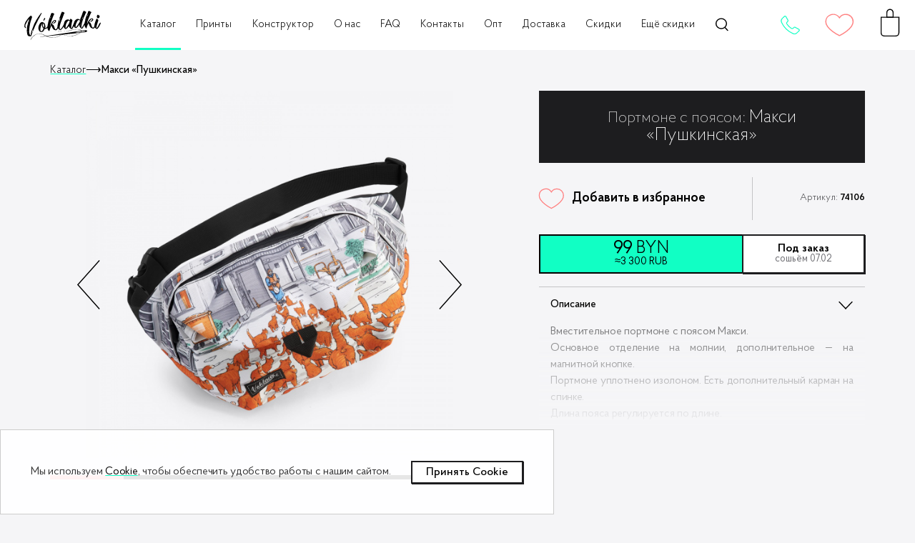

--- FILE ---
content_type: text/html; charset=UTF-8
request_url: https://vokladki.by/catalog/768/
body_size: 40233
content:
<!DOCTYPE html>
<html lang="ru">
<head>
	<title>Макси «Пушкинская» ⟶ Каталог ⟶ VOKLADKI</title>
	<meta http-equiv="content-type" content="text/html;charset=utf-8"/>
	<meta name="SKYPE_TOOLBAR" content="SKYPE_TOOLBAR_PARSER_COMPATIBLE"/>
	<meta name="format-detection" content="telephone=no"/>
	<meta name="viewport" content="width=device-width,initial-scale=1,maximum-scale=2,minimum-scale=1"/>
	<meta name="keywords" content=""/>
	<meta name="description" content=""/>
	<meta name="theme-color" content="#1d1d1f"/>
	<meta name="author" content="MEGA.BY (mega.by)"/>
	<meta name="copyright" content="VOKLADKI (vokladki.by)"/>
	<meta name="geo.country" content="by"/>
	<meta name="geo.placename" content="Minsk"/>
    <meta property="og:type" content="website"/>
    <meta property="og:site_name" content="VOKLADKI"/>
    <meta property="og:url" content="https://vokladki.by/"/>
    <meta property="og:title" content="Макси «Пушкинская» ⟶ Каталог ⟶ VOKLADKI"/>
    <meta property="og:description" content=""/>
    <meta property="og:image" content="/_img/og-image.jpg"/>
    <meta property="og:image:type" content="image/jpeg"/>
    <meta property="og:image:width" content="600"/>
    <meta property="og:image:height" content="360"/>
	<link rel="shortcut icon" href="/_img/favicon.ico" type="image/x-icon"/>
	<link rel="apple-touch-icon" href="/_img/apple-touch-icon.png"/>
	<style>:root{--cyan:#11ffc4;--rose:#fe8282;--bg:#f5f5f7;--dgrey:#1d1d1f}@font-face{font-family:"probapro-extralight";src:url("/_css/font/probapro-extralight.eot");src:url("/_css/font/probapro-extralight.eot?#iefix")format("embedded-opentype"),url("/_css/font/probapro-extralight.woff")format("woff"),url("/_css/font/probapro-extralight.ttf")format("truetype");font-weight:200;font-style:normal;font-stretch:normal}@font-face{font-family:"probapro-light";src:url("/_css/font/probapro-light.eot");src:url("/_css/font/probapro-light.eot?#iefix")format("embedded-opentype"),url("/_css/font/probapro-light.woff")format("woff"),url("/_css/font/probapro-light.ttf")format("truetype");font-weight:300;font-style:normal;font-stretch:normal}@font-face{font-family:"probapro-regular";src:url("/_css/font/probapro-regular.eot");src:url("/_css/font/probapro-regular.eot?#iefix")format("embedded-opentype"),url("/_css/font/probapro-regular.woff")format("woff"),url("/_css/font/probapro-regular.ttf")format("truetype");font-weight:normal;font-style:normal;font-stretch:normal;font-display:swap}@font-face{font-family:"probapro-medium";src:url("/_css/font/probapro-medium.eot");src:url("/_css/font/probapro-medium.eot?#iefix")format("embedded-opentype"),url("/_css/font/probapro-medium.woff")format("woff"),url("/_css/font/probapro-medium.ttf")format("truetype");font-weight:500;font-style:normal;font-stretch:normal}@font-face{font-family:"probapro-semibold";src:url("/_css/font/probapro-semibold.eot");src:url("/_css/font/probapro-semibold.eot?#iefix")format("embedded-opentype"),url("/_css/font/probapro-semibold.woff")format("woff"),url("/_css/font/probapro-semibold.ttf")format("truetype");font-weight:600;font-style:normal;font-stretch:normal}@font-face{font-family:"probapro-italic";src:url("/_css/font/probapro-italic.eot");src:url("/_css/font/probapro-italic.eot?#iefix")format("embedded-opentype"),url("/_css/font/probapro-italic.woff")format("woff"),url("/_css/font/probapro-italic.ttf")format("truetype");font-weight:italic;font-style:normal;font-stretch:normal}*{margin:0;padding:0;border:0;outline-style:none;-webkit-text-size-adjust:none;-moz-text-size-adjust:none;-ms-text-size-adjust:none;box-sizing:border-box;-moz-box-sizing:border-box;-webkit-box-sizing:border-box;-webkit-appearance:none;border-radius:0;-webkit-tap-highlight-color:transparent}html{width:100%;height:100%;font-size:1vw}body{width:100%;height:100%;background:var(--bg);font-family:"probapro-light",Arial,Helvetica,sans-serif;font-size:1.05rem;line-height:1;font-weight:normal;color:#000000;-webkit-font-smoothing:antialiased;-webkit-text-size-adjust:100%;position:relative;padding-top:5rem}::selection{background:#000000;color:#ffffff}::-moz-selection{background:#000000;color:#ffffff}::-webkit-selection{background:#000000;color:#ffffff}textarea::-moz-placeholder{color:rgba(0,0,0,.4)}textarea::-webkit-input-placeholder{color:rgba(0,0,0,.4)}textarea:-ms-input-placeholder{color:rgba(0,0,0,.4)}input::-moz-placeholder{color:rgba(0,0,0,.4)}input::-webkit-input-placeholder{color:rgba(0,0,0,.4)}input:-ms-input-placeholder{color:rgba(0,0,0,.4)}textarea:disabled{background:rgba(0,0,0,.4)}input:disabled{background:rgba(0,0,0,.3)!important}textarea:disabled::-moz-placeholder{color:rgba(0,0,0,0)}textarea:disabled::-webkit-input-placeholder{color:rgba(0,0,0,0)}textarea:disabled:-ms-input-placeholder{color:rgba(0,0,0,0)}input:disabled::-moz-placeholder{color:rgba(0,0,0,0)}input:disabled::-webkit-input-placeholder{color:rgba(0,0,0,0)}input:disabled:-ms-input-placeholder{color:rgba(0,0,0,0)}::-webkit-scrollbar{width:.7vw;height:.7vw;min-width:5px;min-height:5px}::-webkit-scrollbar-track{border-radius:0;background:rgba(0,0,0,.1)}::-webkit-scrollbar-thumb{border-radius:0;background:var(--dgrey)}::-webkit-scrollbar-thumb:window-inactive{background:var(--dgrey)}::-webkit-scrollbar-button:single-button{background:var(--dgrey);height:.7vw;display:none}::-webkit-scrollbar-button:single-button:vertical:decrement{border:0;border-radius:0}::-webkit-scrollbar-button:single-button:vertical:decrement:hover{background:#000000}::-webkit-scrollbar-button:single-button:vertical:increment{border:0;border-radius:0}::-webkit-scrollbar-button:vertical:single-button:increment:hover{background:#000000}svg,img,iframe,video,audio,picture{overflow:visible;vertical-align:middle;position:relative}a:link,a:visited,.custom-href{color:#000000;text-decoration:underline;text-decoration-color:var(--cyan);text-underline-offset:.3em;cursor:pointer}a:hover,a:hover.visited,.custom-href:hover{text-decoration:none}h1,h2,h3,h4,h5,h6,.h1,.h2,.h3,.h4,.h5,.h6{font-weight:normal;color:#000000;hyphens:auto;display:block;text-align:left;line-height:1;margin:0 0 1.5rem 0;position:relative;font-family:"probapro-light",Arial,Helvetica,sans-serif}h1,.h1{font-size:2.6rem;letter-spacing:-.1rem}h2,.h2{font-size:2.4rem;letter-spacing:-.05rem}h3,.h3{font-size:2rem;letter-spacing:-.025rem}h4,.h4{font-size:1.8rem}h5,.h5{font-size:1.6rem}h6,.h6{font-size:1.4rem}p{font-size:1.1rem;margin:0 0 1rem 0;font-weight:normal;text-align:justify;display:block;line-height:1.5;color:#343435;hyphens:auto;position:relative;letter-spacing:-.02rem;font-family:"probapro-regular",Arial,Helvetica,sans-serif;-webkit-user-select:text!important;-khtml-user-select:text!important;-moz-user-select:text!important;-ms-user-select:text!important;user-select:text!important}p b{font-family:"probapro-medium",Arial,Helvetica,sans-serif}small,small *{display:inline-block;font-size:80%;line-height:1.3;color:#000000;text-align:left}strong,b,.bold{font-family:"probapro-semibold",Arial,Helvetica,sans-serif!important}br{font-size:0}br[clear="all"]{line-height:0;font-size:0;margin:0;padding:0}hr{display:block;margin:1rem 0;font-size:0;text-indent:-9999;width:100%;height:1px;border:0;position:relative;background:rgba(0,0,0,.2)}table{border-collapse:collapse;margin:0 0 1.5rem 0;width:100%;table-layout:fixed;border-top:.2rem solid rgba(0,0,0,1);color:#000000;font-size:1.2rem}table tr{position:relative;border-bottom:1px solid rgba(0,0,0,.1)}table tr:nth-child(2n+1){background:rgba(0,0,0,.01)}table td{padding:1rem;vertical-align:middle;text-align:center}table th{padding:1rem;vertical-align:middle;text-align:left;text-transform:uppercase;text-align:center;vertical-align:middle;text-transform:uppercase;font-family:"probapro-light",Arial,Helvetica,sans-serif;background:rgba(0,0,0,.03)}ul{font-size:.95rem;padding:0;list-style-type:disc;padding-left:2rem;line-height:1.5;margin-bottom:1.5rem}ul li{margin:.5rem 0}ol{font-size:.95rem;padding:0;list-style-type:decimal;counter-reset:cupcake;padding-left:1.5rem;line-height:1.5;margin-bottom:1.5rem}ol li{margin:.5rem 0}i{font-family:"probapro-italic",Arial,Helvetica,sans-serif;font-size:.8rem;color:#6e6e73;font-style:normal}mark{font-size:.85rem;color:red;background:rgba(255,255,255,0);border:none}.nowrap{white-space:nowrap!important}.text-align-left{text-align:left!important}.text-align-center{text-align:center!important}.text-align-right{text-align:right!important}.text-align-justify{text-align:justify!important}.vertical-align-top{vertical-align:top!important}.vertical-align-middle{vertical-align:middle!important}.vertical-align-bottom{vertical-align:bottom!important}.text-decoration-none{text-decoration:none!important}.text-transform-uppercase{text-transform:uppercase!important}.max-width{width:35%!important;margin-bottom:2rem}.width-5p{width:5%!important}.width-10p{width:10%!important}.width-15p{width:15%!important}.width-20p{width:20%!important}.width-25p{width:25%!important}.width-30p{width:30%!important}.width-35p{width:35%!important}.width-40p{width:40%!important}.width-45p{width:45%!important}.width-50p{width:50%!important}.width-55p{width:55%!important}.width-60p{width:60%!important}.width-65p{width:65%!important}.width-70p{width:70%!important}.width-75p{width:75%!important}.width-80p{width:80%!important}.width-85p{width:85%!important}.width-90p{width:90%!important}.width-95p{width:95%!important}.width-100p{width:100%!important}.width-auto{width:auto!important}.padding-0{padding:0!important}.padding-top-0{padding-top:0!important}.padding-right-0{padding-right:0!important}.padding-bottom-0{padding-bottom:0!important}.padding-left-0{padding-left:0!important}.margin-0{margin:0!important}.margin-top-0{margin-top:0!important}.margin-top-2{margin-top:2rem!important}.margin-right-0{margin-right:0!important}.margin-bottom-0{margin-bottom:0!important}.margin-left-0{margin-left:0!important}.float-left{float:left!important}.float-right{float:right!important}.float-none{float:right!important}.display-none{display:none!important}.display-inline{display:inline!important;overflow:hidden!important}.display-inline-flex{display:inline-flex!important}.display-block{display:block!important;overflow:hidden!important}.display-inline-block{display:inline-block!important}.display-table{display:table!important}.display-table-cell{display:table-cell!important}.visibility-hidden{visibility:hidden!important}.visibility-visible{visibility:visible!important}.overflow-x-hidden{overflow-x:hidden!important}.overflow-x-scroll{overflow-x:scroll!important}.overflow-y-hidden{overflow-y:hidden!important}.overflow-y-scroll{overflow-y:scroll!important}.overflow-hidden{overflow:hidden!important}.overflow-visible{overflow:visible!important}.position-relative{position:relative!important}.position-absolute{position:absolute!important}.clear-both{clear:both}.background-none{background:none!important}.border-0{border:0!important}.opacity-0{opacity:0!important}.opacity-1{opacity:1!important}.center-grid{display:grid;place-content:center}.lazyload,.lazyloading{opacity:.5}.lazyloaded{opacity:1;transition:opacity .5s}ul.cols{display:table;table-layout:fixed;width:100%;padding:0;margin:0;border:0;position:relative;overflow:visible;list-style-type:none;line-height:1}ul.cols>li{display:table-cell;vertical-align:top;position:relative;padding:0;margin:0;border:0}ul.cols>li.blank{width:2rem}.flex{display:flex;gap:2rem;align-items:center}.lazyload,.lazyloading{filter:blur(5px)}.lazyloaded{filter:blur(0)}.button{position:relative;display:inline-flex;justify-content:center;align-items:center;min-height:2em;font-size:1.14rem;padding:.2em 1.2em;text-decoration:none!important;border:2px solid var(--dgrey);font-family:"probapro-medium",Arial,Helvetica,sans-serif;background:#fff;transition:background .3s,box-shadow .3s!important;box-shadow:1px 1px 0px 0px var(--dgrey);cursor:pointer}.button.cyan{background:var(--cyan)}.button.cyan:hover{background:#00cf9c}.button.rose:hover{background:var(--rose)}.button:hover{background:var(--cyan);box-shadow:.3em .3em 0 0 var(--dgrey)}.button.arrow{white-space:nowrap}.button.arrow:after{content:"⟶";margin-left:.5em}.button.cart{white-space:nowrap;padding:.2em .2em;font-family:"probapro-semibold",Arial,Helvetica,sans-serif}.button.cart:after{content:"";width:1em;height:1.4em;background-image:url(/_img/cart-btn.svg);background-repeat:no-repeat;background-position:center center;background-size:1.4em 1.4em;margin-left:.3em}.button.inact{cursor:auto;box-shadow:none}.button.inact:hover{background:#fff;box-shadow:none}body.adaptive header{border-bottom:1px solid rgba(0,0,0,.3)}header{position:fixed;top:0;display:grid;width:100%;height:5rem;grid-template-columns:0 10rem auto 5rem;justify-items:center;align-items:center;background:rgba(255,255,255,1);z-index:99;transition:border-bottom .3s;border-bottom:1px solid rgba(0,0,0,0)}.ticker-wrap{position:relative;width:100%;transition:transform .3s;background:#1d1d1f;color:#fff;height:2rem;display:flex;align-items:center;overflow:hidden;z-index:5}.ticker-wrap:hover .ticker{animation-play-state:paused}.ticker{white-space:nowrap;padding-left:100%;animation:ticker 20s linear infinite;cursor:default}@keyframes ticker{0%{transform:translate(0,0)}100%{transform:translate(-100%,0)}}header .logo{width:100%;display:inline-block;text-align:right;transition:opacity .3s}header .logo:hover{opacity:.7}header .logo svg{width:7.6rem;height:auto}div.submenu{display:flex;width:100%;justify-content:space-between;align-items:center;position:relative;height:100%}div.submenu nav{flex:1;display:inline-flex;justify-content:center;height:100%;align-items:center}div.submenu nav>*{margin:0 1.25rem;padding:0 .5rem;transition:background-color .4s;position:relative;height:100%;display:inline-flex;align-items:center;cursor:pointer;white-space:nowrap}div.submenu nav>*:hover{background-color:rgba(0,0,0,.07)}div.submenu nav a.on:after{content:"";position:absolute;background:var(--cyan);height:3px;width:100%;left:0;bottom:0}div.submenu nav .search{padding:.5rem .5rem .5rem 2rem;background-image:url(/_img/search.svg);background-repeat:no-repeat;background-position:.4rem center;background-size:1.5rem 1.5rem;font-size:0!important}div.submenu form{display:flex;justify-content:flex-start;align-items:center;position:absolute;top:0;right:0;height:5rem;z-index:10;box-shadow:0 0 50rem 50rem rgba(0,0,0,0);transform:translateX(100vw);background:#fff;gap:1rem;transition:transform .3s .2s;overflow:visible;width:calc(100% - 1.5rem);padding:0 1.5rem 0 3.5rem;border-left:1px solid rgba(0,0,0,.2)}div.submenu form:before{content:"";display:block;background-color:#fff;background-image:url(/_img/search.svg);background-repeat:no-repeat;background-position:1.1rem center;background-size:1.5rem 1.5rem;width:100%;height:100%;z-index:0;position:absolute;top:0;left:0}div.submenu form button[type="submit"]{z-index:2;width:1.5rem;height:1.5rem}div.submenu form input[type="text"]{z-index:2;height:4rem;font-size:1.6rem;font-family:"probapro-extralight",Arial,Helvetica;flex-grow:1}div.submenu form.search.on{transform:translateX(0%);transition:transform .3s 0s}.close-form{position:absolute;background-color:rgba(0,0,0,.8);width:100vw;height:calc(100vh - 5rem);z-index:-1;top:5rem;right:-5rem;opacity:0;transition:opacity .2s .0s}.close-form:after{position:absolute;content:"";width:5rem;height:5rem;z-index:1;top:-5rem;right:0;background-image:url(/_img/close.svg);background-repeat:no-repeat;background-position:top right;background-size:5rem 5rem;cursor:pointer;transition:background-color .3s;background-color:#000}.close-form:after:hover{background-color:var(--rose)}form.search.on .close-form{opacity:1;transition:opacity .2s .3s}div.submenu a:not(.tel){text-decoration:none}div.submenu>a{flex:0;display:block;white-space:nowrap}div.submenu a.tel{margin-right:1.4rem;font-family:"probapro-light",Arial,Helvetica;display:flex;text-decoration-color:var(--cyan);text-underline-offset:.3rem}div.submenu a.favorites,a.cart{display:inline-block;position:relative;flex-basis:5rem;width:5rem;height:5rem;display:flex;align-items:center;justify-content:center;transition:background-color .4s}div.submenu a.favorites:hover,a.cart:hover{background-color:rgba(0,0,0,.07)}div.submenu a.favorites img{width:100%;height:auto}div.submenu a.favorites .sub-count{background:var(--rose)}.sub-count{display:flex;align-items:center;justify-content:center;position:absolute;background:var(--cyan);width:1.7rem;height:1.7rem;border-radius:50%;right:1rem;bottom:.75rem;font-family:"probapro-medium",Arial,Helvetica,sans-serif;font-size:1.15rem}a.cart svg{width:100%;height:auto;fill:none;stroke:#000;stroke-width:2px}.slider_first_sec{width:100%;position:relative;height:calc(100vh - 5rem)}.slider_first{width:100%;overflow-x:hidden;position:relative;height:100%}.slider_first .swiper-slide{display:flex;justify-content:center;align-items:center;flex-direction:column}.slider_first .swiper-slide a.button{max-width:70vw;white-space:normal;font-size:1.6rem}.slider_first .swiper-slide picture,.slider_first .swiper-slide img{position:absolute;width:100%;height:100%;object-fit:cover;overflow:hidden;;top:0;left:0;z-index:-1}.swiper-pagination.swiper-pagination-bullets.swiper-pagination-horizontal{display:flex;flex-wrap:nowrap;justify-content:space-between;height:6px;bottom:2rem!important;width:auto;top:auto!important;width:100%;padding:0 3.5rem;z-index:20}.swiper-container .swiper-pagination-bullet{width:100%;height:6px;border-radius:0;opacity:1;background:#000;transition:background .5s;margin:0 1.5rem!important}.swiper-pagination-bullet.swiper-pagination-bullet-active{background:var(--rose)}.swiper-button{position:absolute;cursor:pointer;padding:.2rem 1.2rem;width:5rem;height:auto;right:1.3rem;top:50%;transform:translateY(-50%);z-index:20;transition:background .3s}.swiper-button:hover{background:rgba(255,255,255,.2)}.swiper-button.prev{position:absolute;left:1.3rem}.swiper-button svg{width:100%}.swiper-button .arrow_lines{fill:none;stroke-width:2px;stroke:#000}.slider-products-popular{width:100%;overflow-x:hidden;position:relative;padding:5rem 5rem 0 5rem;background:var(--bg)}.slider-products{padding:0 0 2.5rem 0}.slider-products .swiper-slide{padding:0 .5rem;max-width:17.9vw}.swiper-slide a.product-wrapper{display:inline-block;position:relative;width:100%;letter-spacing:-.02rem;text-decoration:none}.swiper-slide a.product-wrapper:hover img{outline:1px solid rgba(0,0,0,.3)}.swiper-slide a.product-wrapper img{width:100%;height:auto;margin-bottom:.8rem;outline-offset:-1px;aspect-ratio:1 / 1}.swiper-slide a.product-wrapper>div{margin-left:.7rem}.slider-products .product-type,.slider-products-popular .product-type{color:#6e6e73;font-size:1.05rem;font-family:"probapro-regular",Arial,Helvetica,sans-serif;margin-bottom:.3rem}.slider-products .product-name,.slider-products-popular .product-name{position:relative;color:#000;font-size:1.15rem;font-family:"probapro-semibold",Arial,Helvetica,sans-serif;margin-bottom:1.2rem}.slider-products .product-name:after,.slider-products-popular .product-name:after{content:"";position:absolute;width:3rem;height:.35rem;background:var(--cyan);left:0;bottom:-.75rem}.slider-products .product-price,.slider-products-popular .product-price{color:#000;font-size:1.4rem;font-family:"probapro-regular",Arial,Helvetica,sans-serif;text-transform:uppercase;display:flex;align-items:center;justify-content:flex-start;gap:.5rem}.slider-products .product-price .old-price,.slider-products-popular .product-price .old-price{display:none}.slider-products .product-price span,.slider-products-popular .product-price span{font-family:"probapro-extralight",Arial,Helvetica,sans-serif}.slider_constr .swiper-horizontal>.swiper-pagination-progressbar,.slider_constr .swiper-pagination-progressbar.swiper-pagination-horizontal,.slider_constr .swiper-pagination-progressbar.swiper-pagination-vertical.swiper-pagination-progressbar-opposite,.slider_constr .swiper-vertical>.swiper-pagination-progressbar.swiper-pagination-progressbar-opposite,.instagram-wrapper .swiper-horizontal>.swiper-pagination-progressbar,.instagram-wrapper .swiper-pagination-progressbar.swiper-pagination-horizontal,.instagram-wrapper .swiper-pagination-progressbar.swiper-pagination-vertical.swiper-pagination-progressbar-opposite,.instagram-wrapper .swiper-vertical>.swiper-pagination-progressbar.swiper-pagination-progressbar-opposite{display:none}.swiper-horizontal>.swiper-pagination-progressbar, .swiper-pagination-progressbar.swiper-pagination-horizontal, .swiper-pagination-progressbar.swiper-pagination-vertical.swiper-pagination-progressbar-opposite, .swiper-vertical>.swiper-pagination-progressbar.swiper-pagination-progressbar-opposite{top:auto!important;bottom:0}.slider-products .swiper-pagination-progressbar{background:#000}.slider-products .swiper-horizontal>.swiper-pagination-progressbar,.slider-products .swiper-pagination-progressbar.swiper-pagination-horizontal,.slider-products .swiper-pagination-progressbar.swiper-pagination-vertical.swiper-pagination-progressbar-opposite,.slider-products .swiper-vertical>.swiper-pagination-progressbar.swiper-pagination-progressbar-opposite{height:6px}.slider-products  .swiper-pagination-progressbar .swiper-pagination-progressbar-fill{background:var(--rose)}.slider_constr .swiper-pagination-progressbar,.instagram-wrapper .swiper-pagination-progressbar{background:#000}.instagram-wrapper .swiper-horizontal>.swiper-pagination-progressbar,.slider_constr .swiper-horizontal>.swiper-pagination-progressbar,.slider-products .swiper-pagination-progressbar.swiper-pagination-horizontal,.slider-products .swiper-pagination-progressbar.swiper-pagination-vertical.swiper-pagination-progressbar-opposite,.slider-products .swiper-vertical>.swiper-pagination-progressbar.swiper-pagination-progressbar-opposite{height:6px}.slider_constr .swiper-pagination-progressbar .swiper-pagination-progressbar-fill,.instagram-wrapper .swiper-pagination-progressbar .swiper-pagination-progressbar-fill{background:var(--rose)}.cat-category{display:grid;padding:0 5rem;margin:5rem 0 3.7rem 0;gap:1.3rem;grid-template-columns:42.8% auto 22.9%;grid-template-rows:3.5rem 10rem 10rem 3.5rem 0;background:var(--bg);height:auto}.cat-category .cat-category-more{max-height:0;overflow:hidden;transition:max-height .5s}.cat-category.on{grid-template-rows:3.5rem 10rem 10rem 3.5rem auto}.cat-category.on .cat-category-more{max-height:300vh}.cat-category.on div.backpack{grid-row:1/5;transition:all .5s}.cat-category.on>span.button{display:none}.cat-category>div{padding:2.5rem;overflow:hidden;position:relative;display:flex;flex-direction:column;justify-content:center;align-items:flex-start;z-index:1}.cat-category div img{width:100%;height:100%;object-fit:cover;overflow:hidden;;object-position:center center;position:absolute;z-index:-1;left:0;top:0}.cat-category div h3{text-transform:uppercase;color:#fff;font-size:2.6rem;font-family:"probapro-light",Arial,Helvetica,sans-serif}.cat-category div.backpack{grid-row:1/4}.cat-category div.bagbelt{grid-row:1/3}.cat-category div.shopper{grid-row:3/5}.cat-category div.ltcase{grid-row:1/5;justify-content:flex-start}.cat-category .cat-category-more div.gifts{grid-row:1/3;grid-column:2/3;justify-content:flex-start}.cat-category>span.button{grid-row:4/5;align-items:center}.cat-category>.cat-category-more{grid-row:5/6;grid-column:1/4;align-items:center;opacity:0}.cat-category.on>.cat-category-more{opacity:1}.cat-category>.cat-category-more{display:grid;grid-template-columns:1fr .8fr .8fr;grid-template-rows:15rem 15rem;padding:0;align-items:stretch;justify-content:stretch;gap:1.3rem}.cat-category>.cat-category-more>div{padding:2.5rem;overflow:hidden;position:relative;display:flex;flex-direction:column;justify-content:center;align-items:flex-start;z-index:1}.constr.modelselection{padding:0;background:#fff;outline:1px solid rgba(0,0,0,.2);overflow:hidden;position:relative}.constr{padding:5rem 5rem 2.5rem 5rem;background:#fff}.slider_constr .swiper-slide span.img img{position:absolute;display:block;width:100%;height:100%;object-fit:cover;overflow:hidden;;object-position:center center}.slider_constr .swiper-wrapper{display:grid;grid-template-columns:1fr 1fr 1fr;column-gap:3rem;row-gap:1rem}.slider_constr .swiper-wrapper .swiper-slide{width:100%!important}.slider_constr .swiper-slide span.label{position:absolute;z-index:2;left:50%;transform:translateX(-50%);bottom:9%;display:inline-block;font-size:1.14rem;font-family:"probapro-medium",Arial,Helvetica,sans-serif;text-align:center}.slider_constr .swiper-slide span.label span{white-space:nowrap;display:block}.slider_constr .swiper-slide span.label i{display:block;font-style:normal;font-size:1.45rem;margin-top:.8rem;font-family:"probapro-extralight",Arial,Helvetica,sans-serif;color:#000}.slider_constr .swiper-slide span.img{position:relative;display:block;width:100%;height:30vw;transition:all .2s}.slider_constr .swiper-slide .constr-header{display:none!important}.instagram-block{padding:5rem;background:#fff}.instagram-wrapper .swiper-wrapper{display:grid;grid-template-columns:auto 17vw 17vw 17vw;grid-template-rows:17vw 17vw;gap:1.35rem}.instagram-wrapper .swiper-slide img,.instagram-wrapper .swiper-slide video{position:relative;display:block;width:100%;height:100%;object-fit:cover;overflow:hidden;;object-position:center center}.instagram-wrapper .swiper-wrapper .swiper-slide{width:100%!important}.instagram-wrapper .swiper-wrapper .swiper-slide a{display:block;width:100%;height:100%;transition:opacity .5s}.instagram-wrapper .swiper-wrapper .swiper-slide a:hover{opacity:.7}.instagram-wrapper .swiper-wrapper .swiper-slide:first-child{grid-row:1/3}.instagram-wrapper .swiper-wrapper a.button{grid-column:2/3;grid-row:1/2;width:100%;height:100%;flex-direction:column;font-size:1.5rem;gap:.5rem;font-family:"probapro-light",Arial,Helvetica,sans-serif}.instagram-wrapper .swiper-wrapper a.button div{white-space:nowrap}.instagram-wrapper .swiper-wrapper a.button svg{font-size:1.7rem;width:2rem;height:auto;margin-right:.5rem}.instagram-wrapper .swiper-wrapper a.button{font-family:"probapro-medium",Arial,Helvetica,sans-serif}div.subs{display:none}.about{padding:5rem;background:var(--bg);position:relative}.about ul.cols{padding:0 11.6rem}.about ul.cols li:first-child{text-align:right}.about ul.cols li:last-child{vertical-align:middle}.about ul.cols li img{width:100%;height:auto}.about ul.cols li a{font-size:1.56rem}.about ul.cols li img.bg{position:absolute;top:0;right:0;transform:translateX(calc(-100% - 2rem))}.about ul.cols li span{display:inline-block;font-size:1.25rem;line-height:1.5;letter-spacing:-.07rem;margin-bottom:.5rem}main.content{width:100%;position:relative;padding:2.5rem 5rem 0 5rem;background:var(--bg);border-bottom:1px solid rgba(0,0,0,.1);padding-bottom:2rem}main.content .posttaxon{display:inline-flex;align-items:center;justify-content:flex-start;gap:.5rem;margin:0 0 1rem 0}main.content.cat-more .posttaxon{margin:0 5rem 1.5rem 5rem}main.content.cat-more .posttaxon h1{font-size:1.05rem;font-family:"probapro-medium",Arial,Helvetica,sans-serif;letter-spacing:0}main.content .cat-content .posttaxon{margin:0}main.content .posttaxon h1{margin:0}main.content img:not(main.content.cat-more img,img.favorites,.slider_constr .swiper-slide span.img img){width:100%;height:auto}main.cat-more{width:100%;min-height:100%;position:relative;padding:1.5rem 0 0 0;background:var(--bg)}.pages{text-align:center;padding:2rem 0;position:relative;display:flex;margin:0 auto;gap:.5rem}.pages span.button{cursor:auto;box-shadow:none;background:var(--bg);border-width:1px}.pages span.button:hover{box-shadow:none;background:var(--bg)}main.content.catalog{display:flex;justify-content:flex-end;align-items:flex-start;gap:2.5rem;flex-wrap:wrap}main.content.catalog.only-sort .cat-side-header{height:4rem}main.content.catalog.only-sort .cat-side-header .cat-side-close{display:none}main.content.catalog.side{gap:0;justify-content:space-between}main.content.catalog.side div.cat-side{position:sticky;display:inline-block;top:7.5rem;overflow-y:auto;max-height:calc(100vh - 10rem);width:26.5%;border:1px solid rgba(0,0,0,.2);background:#fff;padding:0 0 3px 0}main.content.catalog div.cat-side{display:none}div.cat-side::-webkit-scrollbar{width:4px;height:4px;min-width:4px;min-height:4px}div.cat-side::-webkit-scrollbar-thumb{border-radius:0;background:var(--rose)}div.cat-side::-webkit-scrollbar-thumb:window-inactive{background:var(--rose)}div.cat-side::-webkit-scrollbar-button:single-button{background:var(--rose);height:4px;display:none}div.cat-side::-webkit-scrollbar-track{border-radius:0;background:rgba(0,0,0,1)}#cat-content-menu h1,#cat-content-menu .cat-sub-menu-header{font-size:1rem;letter-spacing:0;font-family:"probapro-light",Arial,Helvetica,sans-serif;margin:0;position:relative}#cat-content-menu .cat-sub-menu-wrapper a,#cat-content-menu .cat-sub-menu-wrapper span{padding:0;font-size:.9rem;margin-bottom:.2rem}#cat-content-menu .cat-sub-menu-header:hover{background-color:var(--bg)}#cat-content-menu .cat-sub-menu-header:hover a{background-color:var(--bg)}#cat-content-menu .cat-sub-menu-wrapper{display:flex;align-items:center;justify-content:flex-start;gap:1rem;padding-left:4.9rem;transform:translateY(-.4rem)}#cat-content-menu .cat-sub-menu-wrapper span{font-family:"probapro-medium",Arial,Helvetica,sans-serif;text-decoration:none;cursor:default}#cat-content-menu a:not(.cat-sub-menu-wrapper a),#back-to-menu{display:flex;align-items:center;justify-content:flex-start;position:relative;font-size:1rem;background-color:#fff;height:4rem;text-decoration:none;padding-left:1.15rem}#cat-content-menu a:hover:not(.cat-sub-menu-wrapper a){background-color:var(--bg)}#cat-content-menu h1 a,#back-to-menu{color:#6e6e73}#cat-content-menu h1:before{content:"";position:absolute;width:3px;height:100%;left:0;top:0;background:var(--cyan);z-index:1}.cat-sub-menu-header.mobile{display:none}#cat-content-menu h1 a:after{opacity:.6}#cat-content-menu *[data-cat-type*="all"]:after,#back-to-menu[data-cat-type*="all"]:after{content:"";display:inline-block;width:3rem;height:3rem;background-image:url(/_img/cat-all.svg);background-repeat:no-repeat;background-position:center center;background-size:3rem 3rem;margin-right:.7rem;order:-1}#cat-content-menu *[data-cat-type*="ryukzaki"]:after,#back-to-menu[data-cat-type*="ryukzaki"]:after{content:"";display:inline-block;width:3rem;height:3rem;background-image:url(/_img/cat-ryukzaki.svg);background-repeat:no-repeat;background-position:center center;background-size:3rem 3rem;margin-right:.7rem;order:-1}#cat-content-menu *[data-cat-type*="laptopcases"]:after,#back-to-menu[data-cat-type*="laptopcases"]:after{content:"";display:inline-block;width:3rem;height:3rem;background-image:url(/_img/cat-laptopcases.svg);background-repeat:no-repeat;background-position:center center;background-size:3rem 3rem;margin-right:.7rem;order:-1}#cat-content-menu *[data-cat-type*="shoppery"]:after,#back-to-menu[data-cat-type*="shoppery"]:after{content:"";display:inline-block;width:3rem;height:3rem;background-image:url(/_img/cat-bag.svg);background-repeat:no-repeat;background-position:center center;background-size:3rem 3rem;margin-right:.7rem;order:-1}#cat-content-menu *[data-cat-type*="beltbags"]:after,#back-to-menu[data-cat-type*="beltbags"]:after{content:"";display:inline-block;width:3rem;height:3rem;background-image:url(/_img/cat-beltbag.svg);background-repeat:no-repeat;background-position:center center;background-size:3rem 3rem;margin-right:.7rem;order:-1}#cat-content-menu *[data-cat-type*="wallets"]:after,#back-to-menu[data-cat-type*="wallets"]:after{content:"";display:inline-block;width:3rem;height:3rem;background-image:url(/_img/cat-wallets.svg);background-repeat:no-repeat;background-position:center center;background-size:3rem 3rem;margin-right:.7rem;order:-1}#cat-content-menu *[data-cat-type*="leatherwork"]:after,#back-to-menu[data-cat-type*="leatherwork"]:after{content:"";display:inline-block;width:3rem;height:3rem;background-image:url(/_img/cat-leatherwork.svg);background-repeat:no-repeat;background-position:center center;background-size:3rem 3rem;margin-right:.7rem;order:-1}#cat-content-menu *[data-cat-type*="gifts"]:after,#back-to-menu[data-cat-type*="gifts"]:after{content:"";display:inline-block;width:3rem;height:3rem;background-image:url(/_img/cat-gifts.svg);background-repeat:no-repeat;background-position:center center;background-size:3rem 3rem;margin-right:.7rem;order:-1}#cat-content-menu *[data-cat-type*="other"]:after,#back-to-menu[data-cat-type*="other"]:after{content:"";display:inline-block;width:3rem;height:3rem;background-image:url(/_img/cat-other.svg);background-repeat:no-repeat;background-position:center center;background-size:3rem 3rem;margin-right:.7rem;order:-1}#cat-content-menu *[data-cat-type*="sweatshirts"]:after,#back-to-menu[data-cat-type*="sweatshirts"]:after{content:"";display:inline-block;width:3rem;height:3rem;background-image:url(/_img/cat-sveat.svg);background-repeat:no-repeat;background-position:center center;background-size:3rem 3rem;margin-right:.7rem;order:-1}.cat-side-header{background:#fff;font-size:1.15rem;color:#000;display:flex;justify-content:space-between;align-items:center;padding-left:1.15rem;flex-wrap:nowrap;border-bottom:1px solid rgba(0,0,0,.2);font-family:"probapro-regular",Arial,Helvetica,sans-serif}.cat-side-header .cat-side-close{width:4rem;height:4rem;background:#fff;cursor:pointer}.cat-side-header .cat-side-close .line{stroke:#000;stroke-width:2px}.cat-side-header .cat-side-close:hover{background:#000}.cat-side-header .cat-side-close:hover .line{stroke:#fff}main.content.catalog.side div.cat-content{width:calc(73.5% - 2.5rem);transition:width 0s}main.content.catalog div.cat-content{width:100%;transition:width .3s}ul.cols.cat-menu-wrapper{margin-bottom:2.5rem;height:4rem;border:1px solid rgba(0,0,0,.2)}ul.cols.cat-menu-wrapper li:nth-child(2){border-left:1px solid rgba(0,0,0,.2);border-right:1px solid rgba(0,0,0,.2)}ul.cols.cat-menu-wrapper li{text-align:center;vertical-align:middle;font-size:1.15rem;background:#fff;cursor:pointer;line-height:1;font-family:"probapro-regular",Arial,Helvetica,sans-serif}ul.cols.cat-menu-wrapper li:hover,div.cat-content ul.cols li.on:hover{background:var(--rose);color:#000}ul.cols.cat-menu-wrapper li.on{background:var(--dgrey);color:#fff}ul.cols.cat-menu-wrapper li.on svg{fill:#fff}ul.cols.cat-menu-wrapper li.on:hover svg{fill:#000}ul.cols.cat-menu-wrapper li svg{margin-left:1rem;width:1.563rem;height:1.563rem;fill:#000}.cat-side-wrapper{display:none;position:relative}.cat-side-wrapper.on{display:block}.cat-side-wrapper.open{display:block}.only-sort .cat-menu-wrapper{display:none}.only-sort .cat-content h1{margin-bottom:0;font-size:2.2rem;padding:.9rem 0}.megaform.sort{padding:0 1.15rem}label.radio.sort svg{width:auto;height:1.719rem;margin-right:.25rem;transform:translateX(.75rem)}.megaform .yellow:after{content:"";position:absolute;z-index:-1;width:110%;height:140%;background:#ffdb00;left:-5%;top:-20%}.goods-count .radio.sort:nth-child(2),.goods-count .radio.sort:nth-child(3){display:none}.dostavka,ul.contacts{margin-top:2rem!important}.dostavka hr{margin:2rem 0}div.hide-block-header,.button,header nav a,.search,img,.sub-count,footer nav a{-webkit-user-select:none;-khtml-user-select:none;-moz-user-select:none;-ms-user-select:none;user-select:none}form.megaform.filters label.range{margin:0rem 0 .5rem;min-height:1rem;align-items:flex-start}form.megaform.filters label.range:after{display:none}form.megaform.filters .price-range{display:flex;justify-content:space-between;align-items:center;width:100%;margin-top:3rem}form.megaform.filters .price-range>div{color:#000;font-family:"probapro-extralight",Arial,Helvetica,sans-serif;font-size:1.4rem;display:flex;align-items:center;justify-content:center}form.megaform.filters .price-range .result{font-family:"probapro-regular",Arial,Helvetica,sans-serif;margin:0 .25rem}form.megaform.filters label.range input[type=range]{box-sizing:border-box;appearance:none;width:100%;overflow:hidden;border:0;outline:none;background:linear-gradient(#000,#000) no-repeat center;background-size:100% 1px;pointer-events:none;position:absolute}form.megaform.filters label.range.on span.loading{transform:none}form.megaform.filters label.range span.loading{top:calc(.75rem - 3px);opacity:1;position:absolute;height:5px;background:var(--cyan);width:100%;z-index:-1}form.megaform.filters input[type=range]:active,form.megaform.filters input[type=range]:focus{outline:none}form.megaform.filters input[type=range]::-webkit-slider-thumb{height:1.5rem;width:1.5rem;border-radius:2rem; background-color:var(--dgrey);position:relative;cursor:pointer;appearance:none;pointer-events:all}form.megaform.filters input[type=range]::-webkit-slider-thumb::before{content:"";display:block;position:absolute;top:0;left:100%;width:100vw;height:2px}form.megaform.filters label.range input[type=range]:nth-child(1)::-webkit-slider-thumb::before{background-color:red}form.megaform.filters label.range input[type=range]:nth-child(2){background:none}form.megaform.filters label.range input[type=range]:nth-child(2)::-webkit-slider-thumb::before{background-color:grey}form.megaform .color-wrapper{display:grid;grid-template-columns:1fr 1fr 1fr 1fr 1fr 1fr 1fr;grid-gap:.45rem;padding:3px}form.megaform label.checkbox.custom{background-color:rgba(0,0,0,0);min-height:1px;border:1px solid rgba(0,0,0,1)}form.megaform .filter-color{padding-bottom:.5rem}form.megaform .filter-color label.checkbox.custom{background-image:var(--background);background-repeat:no-repeat;background-size:cover;background-position:center;aspect-ratio:1/1}form.megaform .filter-color label.checkbox.custom img{width:100%;height:auto;position:relative}form.megaform label.checkbox.custom figure{width:100%;height:100%;border:none;display:block;position:absolute;left:0;top:0;z-index:2}form.megaform label.checkbox.custom figure:after{width:100%;height:100%;border:none}form.megaform label.checkbox.custom figure:after{background-image:url(/_img/checkbox.svg);background-repeat:no-repeat;background-position:right -1px top -1px;background-size:1rem 1rem;background-color:rgba(0,0,0,0)}form.megaform label.checkbox.custom input:checked ~ figure:after{box-shadow:0 0 0 3px #000;background-color:rgba(0,0,0,0)}form.megaform label.checkbox.custom .checkbox-custom-image{width:100%;height:auto}form.megaform label.checkbox.custom span{left:0;position:absolute;bottom:-.5rem;width:100%;text-align:center;font-size:.85rem;transform:translateY(100%)}form.megaform .checkbox-custom-wrapper{display:grid;column-gap:1rem;padding:2px;grid-template-columns:1fr 1fr 1fr}form.megaform .checkbox-custom-wrapper label.checkbox.custom{display:flex;flex-direction:column;width:auto;margin-bottom:2.75rem}form.megaform .checkbox-custom-wrapper label.checkbox.custom figure{position:absolute;top:0;left:0;z-index:2}form.megaform .checkbox-custom-wrapper.options{display:flex;gap:.5rem;padding:2px;margin-bottom:.5rem;flex-wrap:wrap}form.megaform .checkbox-custom-wrapper.options label.checkbox.custom{margin-bottom:0}form.megaform .checkbox-custom-wrapper.options label.checkbox.custom span{position:relative;padding:.35rem .75rem;transform:none;top:0;font-size:1rem;font-family:"probapro-medium",Arial,Helvetica,sans-serif}.button-wrapper{display:grid;grid-template-columns:1fr 1fr;align-items:stretch;height:3rem;margin-bottom:-3px;position:sticky;bottom:-3px;z-index:4}main.content.catalog.side .cat-content-wrapper{grid-template-columns:1fr 1fr 1fr 1fr}main.content.catalog.side .cat-content-wrapper.less{grid-template-columns:1fr 1fr 1fr}main.content.catalog .cat-content-wrapper{display:grid;align-items:stretch;column-gap:1.15rem;row-gap:2.5rem;grid-template-columns:1fr 1fr 1fr 1fr 1fr}main.content.catalog .cat-content-wrapper.less{grid-template-columns:1fr 1fr 1fr 1fr}main.content.catalog .cat-content-wrapper a{position:relative;display:grid;grid-template-columns:1fr;align-items:stretch;grid-template-rows:auto auto 1fr 2.8rem;text-decoration:none;align-content:stretch;transition:transform .3s}main.content.catalog .cat-content-wrapper a:hover{transform:scale(1.02)}main.content.catalog .cat-content-wrapper a img{width:100%;height:auto;border:1px solid rgba(0,0,0,.2);margin-bottom:.6rem;aspect-ratio:1 / 1}main.content.catalog .cat-content-wrapper a img.favorites{border:none;width:3.25rem;position:absolute;z-index:3;right:.15rem;top:.15rem;transition:transform .5s cubic-bezier(.7, -1.55, .3, 1.55)}main.content.catalog .cat-content-wrapper a img.favorites:hover{transform:scale(1.2)}main.content.catalog .cat-content-wrapper a img.base-image{transition:opacity .5s;z-index:1}main.content.catalog .cat-content-wrapper a:hover img.base-image{opacity:0}main.content.catalog .cat-content-wrapper a img.more-image{position:absolute;top:0;left:0}main.content.catalog .cat-content-wrapper a .product-type{color:#6e6e73;font-size:1.05rem;font-family:"probapro-regular",Arial,Helvetica,sans-serif;padding-left:.625rem}main.content.catalog .cat-content-wrapper a .product-name{position:relative;color:#000;font-size:1.15rem;font-family:"probapro-semibold",Arial,Helvetica,sans-serif;min-height:2rem;display:flex;align-items:flex-start;padding:0 .6rem .6rem .6rem}main.content.catalog .cat-content-wrapper a .product-price{align-self:stretch;display:grid;grid-template-columns:auto auto}main.content.catalog .cat-content-wrapper a .product-price .price{color:#fff;font-size:1.4rem;font-family:"probapro-regular",Arial,Helvetica,sans-serif;text-transform:uppercase;display:flex;justify-content:center;align-items:center;line-height:1;border-top:2px solid var(--dgrey);border-left:2px solid var(--dgrey);border-bottom:2px solid var(--dgrey);background:var(--dgrey)}main.content.catalog .cat-content-wrapper a .product-price .price span{font-family:"probapro-extralight",Arial,Helvetica,sans-serif;margin-left:.25rem}main.content.catalog .cat-content-wrapper a.not-available:hover .base-image{opacity:0!important}main.content.catalog .cat-content-wrapper a.not-available .base-image{opacity:.4!important}main.content.catalog .cat-content-wrapper a.not-available:hover .more-image{opacity:1!important}main.content.catalog .cat-content-wrapper a.not-available .more-image{opacity:0!important}main.content.catalog .cat-content-wrapper a.not-available .product-price{grid-template-columns:auto}main.content.catalog .cat-content-wrapper a.not-available .product-price .price{color:#000;background:var(--bg);border:2px solid #cacacc;width:100%;text-transform:none;font-size:1.2rem;font-family:"probapro-semibold",Arial,Helvetica,sans-serif}main.content.catalog .cat-content-wrapper a.not-available>*:not(.product-price){opacity:.4}main.content.catalog .cat-content-wrapper a.certificate .product-price{grid-template-columns:auto}main.content.catalog .cat-content-wrapper a.certificate .product-price .price{color:#000;background:var(--bg);border:2px solid #000;width:100%;text-transform:none;font-size:1.2rem;font-family:"probapro-semibold",Arial,Helvetica,sans-serif}main.content.catalog .cat-content-wrapper a.only-order .product-price .button{flex-direction:column;padding:.2rem;font-family:"probapro-semibold",Arial,Helvetica,sans-serif}main.content.catalog .cat-content-wrapper a.only-order .product-price .button span{font-family:"probapro-regular",Arial,Helvetica,sans-serif;font-size:1rem;color:#6e6e73}main.content.catalog .cat-content-wrapper a.discount .product-price .price{background:#ffdb00;display:grid;justify-items:center;color:#000;grid-template-rows:auto auto}main.content.catalog .cat-content-wrapper a.discount .product-price .price>div{align-self:start}main.content.catalog .cat-content-wrapper a.discount .product-price .price .old-price{font-size:1rem;align-self:end;color:#6e6e73;position:relative}main.content.catalog .cat-content-wrapper a.discount .product-price .price .old-price:after{content:"";position:absolute;width:120%;height:1px;background:#6e6e73;left:-10%;top:50%}main.content.catalog .cat-content-wrapper a .product-price.base-collection .price,main.content.catalog .cat-content-wrapper a.discount .product-price.base-collection .price{background:#ededed;color:#000}.cart-wrapper{display:grid;grid-template-columns:auto 28rem;column-gap:5rem;row-gap:2.5rem;position:relative;align-items:start}.cart-wrapper.thanks h2{margin-bottom:3rem} .cart-wrapper.thanks{padding:2.5rem 7rem}.cart-wrapper.thanks .thanks-grid{display:flex;align-items:center;justify-content:flex-end;gap:2rem}.cart-wrapper.thanks .cart-item{grid-template-columns:15rem auto 20%}.cart-wrapper.thanks .cart-item .price{grid-column-start:3;grid-column-end:4;justify-self:center}.cart-wrapper.thanks .cart-item-wrapper h5{text-transform:none;margin:2rem 0}.cart-wrapper.thanks .cart-item .name-wrapper{margin-left:3rem}.cart-wrapper .cart-item-wrapper{position:relative}.cart-wrapper .cart-item-wrapper:after{content:"";display:block;height:100%;width:1px;background:rgba(0,0,0,.2);position:absolute;right:-2.5rem;top:0}.cart-wrapper .complete-order{grid-template-columns:1fr 1fr;padding:0;row-gap:2rem;position:relative;grid-area:auto;margin-bottom:1rem}.cart-wrapper .complete-order h5{grid-column-start:1;grid-column-end:3;margin-bottom:0}.cart-item-wrapper h5{margin-bottom:2rem}.cart-wrapper .cart-item{display:grid;position:relative;width:100%;grid-template-columns:8rem auto 0 20% 3rem;align-items:center;padding-bottom:1rem;border-bottom:1px solid rgba(0,0,0,.2);margin-bottom:1rem}.cart-wrapper .cart-sub-item{padding-bottom:1rem;border-bottom:1px solid rgba(0,0,0,.2);margin-bottom:1rem}.cart-wrapper .cart-sub-item .pay-delivery{display:grid;position:relative;width:100%;grid-template-columns:1fr  1fr 1fr calc(20% + 4rem);align-items:center;gap:1rem;transition:all .3s}.cart-wrapper .cart-sub-item .pay-delivery[data-count="1"]{grid-template-columns:1fr calc(20% + 4rem)}.cart-wrapper .cart-sub-item .pay-delivery[data-count="2"]{grid-template-columns:1fr 1fr calc(20% + 4rem)}.cart-wrapper .cart-sub-item .pay-delivery[data-count="1"] .select{width:calc(50% - .5rem)}.cart-wrapper .cart-sub-item .pay-delivery[data-count="1"] .select:nth-child(2){display:none}.cart-wrapper .cart-sub-item .pay-delivery[data-count="1"] .select:nth-child(3){display:none}.cart-wrapper .cart-sub-item .pay-delivery[data-count="2"] .select:nth-child(3){display:none}.cart-wrapper .cart-sub-item .select{margin:.7rem 0 .5rem}.cart-wrapper .cart-sub-item .price{justify-self:center}.cart-wrapper .cart-item img{width:100%;height:auto}.cart-wrapper .cart-item iframe{width:8rem;height:8rem;overflow:hidden;mix-blend-mode:multiply;pointer-events:none}.cart-wrapper .cart-item .name-wrapper{grid-column-start:2;grid-column-end:3;margin-left:1rem}.cart-wrapper .cart-item div.count{grid-column-start:3;grid-column-end:4}.cart-wrapper .cart-item .price{grid-column-start:4;grid-column-end:5;justify-self:center}.cart-wrapper .cart-item .del{grid-column-start:5;grid-column-end:6;justify-self:end;height:2rem;width:2rem;cursor:pointer;background:var(--rose);padding:.5rem;transition:opacity .3s}.cart-wrapper .cart-item .del:hover{opacity:.7}.cart-wrapper .cart-item .del .line{stroke:#000;stroke-width:2px}.cart-item .product-type{color:#6e6e73;font-size:1.05rem;font-family:"probapro-regular",Arial,Helvetica,sans-serif;margin-bottom:.3rem}.cart-item .product-name{position:relative;color:#000;font-size:1.15rem;font-family:"probapro-semibold",Arial,Helvetica,sans-serif}.cart-item .note{color:#6e6e73;font-size:.8rem;font-family:"probapro-italic",Arial,Helvetica,sans-serif;margin-top:.2rem}.preorder-sum{color:#6e6e73;font-family:"probapro-italic",Arial,Helvetica,sans-serif}.cart-item .note:nth-child(3){margin-top:.6rem}.cart-item-wrapper .price{color:#000;font-size:1.6rem;font-family:"probapro-regular",Arial,Helvetica,sans-serif;text-transform:uppercase;display:flex;justify-content:flex-start;align-items:center;line-height:1;padding-left:.6rem}.cart-item-wrapper .price span{font-family:"probapro-extralight",Arial,Helvetica,sans-serif;margin-left:.25rem}.megabox .megabox-content.m-info{width:40%}.cart-policy{display:flex;align-items:center;justify-content:flex-start;column-gap:1.5rem;flex-wrap:nowrap}.cart-policy label{width:auto!important}form#frm_order{grid-column:1/3}form.megaform .promo{display:grid;grid-template-columns:20% auto auto 8rem 20% 3rem;height:2.86rem;margin:1.5rem 0 2.5rem 0;align-items:center;position:relative}form.megaform .promo label{margin:0}form.megaform .promo .price{justify-self:center}form.megaform .price.delivery_price{border-bottom:none;padding-right:2rem}form.megaform .price{justify-self:center;font-family:"probapro-regular",Arial,Helvetica,sans-serif;border-bottom:1px solid var(--rose);height:100%;padding:.5rem;font-size:2rem}form.megaform .promo .button,form.megaform .promo .promo-size{justify-self:start;margin-left:1rem}form.megaform .promo .promo-size{justify-self:end}form.megaform .promo span.summ{font-family:"probapro-regular",Arial,Helvetica,sans-serif;font-size:1.5rem;justify-self:end;margin-right:.5rem}form.megaform .price.all_sum{color:#000;font-size:2.3rem;font-family:"probapro-regular",Arial,Helvetica,sans-serif;text-transform:uppercase;display:flex;justify-content:flex-start;align-items:center;line-height:1;padding-left:.6rem}form.megaform .price.all_sum span{font-family:"probapro-extralight",Arial,Helvetica,sans-serif;margin-left:.25rem}.cert-error{line-height:1.2em;font-size:1.2rem}.cert-error div{font-size:1.4rem}.cert-error span{text-decoration:underline;text-decoration-color:var(--rose)}.cert-error div b{font-size:1.4rem;font-family:"probapro-semibold",Arial,Helvetica,sans-serif}div.count{display:inline-flex;justify-content:center;align-items:center;margin-top:0;line-height:1}div.count input.count{font-size:1.4rem!important;width:2.5rem!important;height:2.5rem!important;text-align:center!important;background:none;color:var(--dgrey);font-family:"probapro-regular",Arial,Helvetica,sans-serif;padding:0!important;margin:0 .5rem!important;border:1px solid #d2d2d7;-moz-appearance:textfield}div.count input::-webkit-inner-spin-button{display:none;justify-self:end}div.count span{width:2.5rem;height:2.5rem;display:flex;align-items:center;justify-content:center;transition:background .5s;cursor:pointer}div.count span:hover{background:rgba(0,0,0,.05)}div.count span.minus{padding:.5rem}div.count span.plus{padding:.5rem}.counter-line{fill:none;stroke:var(--dgrey)}.cat-wrapper{margin:0 5rem;position:relative;margin-bottom:2.5rem;width:calc(100vw - 10rem)}.cat-wrapper .slider_cat-more,.cat-wrapper .complete-order-wrapper{width:calc(60% - 5rem);display:inline-block;float:left;margin-right:5rem}.cat-wrapper .complete-order-wrapper .complete-order a.product-wrapper:last-child{display:none}.complete-order-wrapper.hide-block{max-height:100%;border-bottom:none}.complete-order-wrapper.hide-block div.hide-block-content{padding:0}.complete-order-wrapper.hide-block div.hide-block-header{padding-left:0;cursor:auto}.complete-order-wrapper.hide-block div.hide-block-header svg.hide-arrow{display:none}.complete-order-wrapper.hide-block div.hide-block-header:hover{background:none}.cat-wrapper .product-name-side{width:40%;display:inline-block}.cat-wrapper .product-name-side span.subname{color:#d7d7d7;font-size:1.6rem}.cat-wrapper .product-name-side .select-size{display:flex;align-items:center;justify-content:flex-start;gap:.8rem;border-bottom: 1px solid rgba(0,0,0,.2);padding:.5rem}.cat-wrapper .product-name-side .select-size span{font-size:.94rem;color:#4a4a4d}.cat-wrapper .product-name-side .select-size span.button{color:#000;padding:.2em .6em}.cat-wrapper .fav-item-num{width:40%;display:inline-flex;transition:all .5s}.cat-wrapper .buy{width:40%;display:inline-flex}.cat-wrapper .prod-constr{width:40%;display:inline-flex}.cat-wrapper .prod-description{width:40%;display:inline-block}.prod-description.hide-block{max-height:15rem;position:relative;border-bottom:0}.prod-description.hide-block:after{content:"";display:block;position:absolute;bottom:-2px;left:0;width:100%;height:calc(100% - 3.6rem);background:linear-gradient(0deg,rgba(245,245,247,1)10%,rgba(245,245,247,0)150%)}.prod-description.hide-block.on:after{display:none}.slider_cat-more .swiper-slide{padding:1px}.slider_cat-more .swiper-slide a img{cursor:zoom-in}.slider_cat-more{width:100%;height:calc(100vh - 12.5rem);display:inline-block;position:relative;text-align:center;padding-bottom:2rem;margin-bottom:2.5rem;overflow-x:hidden}.slider_cat-more img{width:100%;height:100%;object-fit:contain}.slider_cat-more video{width:100%;height:100%;object-fit:cover;overflow:hidden}.slider_cat-more .swiper-pagination.swiper-pagination-bullets.swiper-pagination-horizontal{bottom:0!important;padding:0;gap:2rem}.slider_cat-more .swiper-horizontal>.swiper-pagination-bullets .swiper-pagination-bullet,.slider_cat-more .swiper-pagination-horizontal.swiper-pagination-bullets .swiper-pagination-bullet{margin:0!important}.complete-order{display:grid;align-items:stretch;gap:1.15rem;grid-template-columns:1fr 1fr 1fr;padding:0 .5rem .5rem 0;grid-area:complete-order}.complete-order a{position:relative;display:grid;grid-template-columns:1fr;align-items:stretch;grid-template-rows:auto auto 2.125rem;text-decoration:none;align-content:space-between;transition:transform .3s}.complete-order a.discount .product-price .price{background:#ffdb00;display:flex;justify-items:center;color:#000;justify-content:center;align-items:center}.complete-order a.discount .product-price .price .old-price{font-size:.9rem;align-self:end;margin-bottom:.2rem;color:#6e6e73;position:relative}.complete-order a.discount .product-price .price .old-price:after{content:"";position:absolute;width:120%;height:1px;background:#6e6e73;left:-10%;top:50%}.complete-order a:hover{transform:scale(1)}.complete-order a img{width:100%;height:auto;border:1px solid rgba(0,0,0,.2);margin-bottom:.6rem;aspect-ratio:1 / 1}.complete-order a img.favorites{border:none;width:3.25rem;position:absolute;z-index:3;right:.15rem;top:.15rem;transition:transform .5s cubic-bezier(.7, -1.55, .3, 1.55)}.complete-order a img.favorites:hover{transform:scale(1.2)}.complete-order a img.base-image{transition:opacity .5s;z-index:1}.complete-order a:hover img.base-image{opacity:0}.complete-order a img.more-image{position:absolute;top:0;left:0}.complete-order a .product-type{color:#6e6e73;font-size:1.05rem;font-family:"probapro-regular",Arial,Helvetica,sans-serif;padding:.6rem 0 .4rem .625rem;align-self:end}.complete-order a .product-name{position:relative;color:#000;font-size:1.15rem;font-family:"probapro-semibold",Arial,Helvetica,sans-serif;min-height:2rem;display:flex;align-items:flex-start;padding:0 .6rem .6rem .6rem}.complete-order a .product-price{align-self:stretch;display:grid;grid-template-columns:auto auto}.complete-order a .product-price .price{color:#000;font-size:1.4rem;font-family:"probapro-regular",Arial,Helvetica,sans-serif;text-transform:uppercase;display:flex;justify-content:flex-start;align-items:center;line-height:1;border-right:none}.complete-order a .product-price .price span{font-family:"probapro-extralight",Arial,Helvetica,sans-serif;margin-left:.25rem;line-height:1}.cat-wrapper .product-name-side{margin-bottom:1.3rem}.cat-wrapper .product-name-side .name-wrap{font-size:1.82rem;font-family:"probapro-extralight",Arial,Helvetica,sans-serif;padding:1.82rem;background:var(--dgrey);text-align:center;color:#fff}.fav-item-num{display:flex;align-items:center;justify-content:space-between;margin-bottom:1.3rem}.fav-item-num .addfav{cursor:pointer;font-size:1.35rem;font-family:"probapro-semibold",Arial,Helvetica,sans-serif;position:relative}.fav-item-num .addfav:hover img{transform:scale(1.2)}.fav-item-num .addfav img{width:4.5rem;margin-left:-1rem;margin-right:-.5rem;transition:transform .5s cubic-bezier(.7, -1.55, .3, 1.55)}.fav-item-num .sep{width:1px;height:4.3rem;background:#c4c4c6}.fav-item-num .item-num{font-size:.94rem;color:#4a4a4d;text-align:right;margin-bottom:.2rem}.fav-item-num .item-num b{color:#000}.fav-item-num .in-stock{font-size:1.51rem;text-align:right}.cat-wrapper .buy{align-items:stretch;justify-content:space-between;height:3.9rem;margin-bottom:1.3rem}.cat-wrapper .price-side{flex-grow:2.5;display:flex;align-items:center;justify-content:center;flex-direction:column;border-left:2px solid #000;border-top:2px solid #000;border-bottom:2px solid #000;background:var(--cyan)}.cat-wrapper .price-side .price-by{font-size:1.77rem;text-transform:uppercase}.cat-wrapper .price-side .price-by b{font-family:"probapro-extralight",Arial,Helvetica,sans-serif!important}.cat-wrapper .price-side .price-ru{font-family:"probapro-regular",Arial,Helvetica,sans-serif!important;text-transform:uppercase}.cat-wrapper .buy .button{flex-grow:1}.cat-wrapper .buy.only-order .price{flex-grow:2;background:#fff}.cat-wrapper .buy.only-order .button{flex-direction:column;padding:.2rem;font-family:"probapro-semibold",Arial,Helvetica,sans-serif}.cat-wrapper .buy.only-order .button span{font-family:"probapro-regular",Arial,Helvetica,sans-serif;font-size:1rem;color:#6e6e73}.prod-constr{height:21rem;position:relative;overflow:hidden;display:flex;flex-direction:column;align-items:center;justify-content:center}iframe.editor_image{position:absolute;height:21rem;width:21rem;left:0;top:0;z-index:0;mix-blend-mode:multiply;overflow:visible;align-self:flex-start}.prod-constr img{height:100%;width:auto;position:absolute;left:-2rem;top:-1rem;z-index:0;mix-blend-mode:multiply}.prod-constr div{position:relative;font-size:1.4rem;right:3rem;line-height:1.1;letter-spacing:-.05rem;align-self:flex-end;margin-bottom:2rem}.filter-options.hide-block:last-of-type{border-bottom:none}.hide-block{border-bottom:1px solid rgba(0,0,0,.2);max-height:3.6rem;overflow:hidden;transition:max-height .3s}.hide-block.first{border-top:1px solid rgba(0,0,0,.2)}.hide-block div.hide-block-header{padding:1.77rem 1.15rem}.hide-block div.hide-block-content{padding:0 1.15rem}.hide-block div.hide-block-content div.content{padding:1.77rem 0}.hide-block.on{max-height:500vh}.hide-block-header{cursor:pointer;height:3.6rem;display:flex;align-items:center;justify-content:space-between;font-family:"probapro-medium",Arial,Helvetica,sans-serif;transition:background .3s}.hide-block-header:hover{background:rgba(0,0,0,.07)}.hide-block-header svg.hide-arrow{fill:none;stroke:#000;stroke-width:2px;width:1.46rem;height:auto;transition:transform .5s}.hide-block.on svg.hide-arrow{transform:rotate(180deg)}ul.hide-list{width:100%;padding:0 0 0 2.55rem;margin:0;border:0;position:relative;overflow:visible;list-style-type:none;line-height:1}ul.hide-list>li{position:relative;padding:.5rem 0;margin:0;border-bottom:1px solid rgba(0,0,0,.2);font-size:1rem;min-height:2.76rem;display:flex;justify-content:space-between;align-items:center}ul.hide-list>li .key{color:#6e6e73;font-family:"probapro-regular",Arial,Helvetica,sans-serif}ul.hide-list>li .value{font-family:"probapro-medium",Arial,Helvetica,sans-serif;text-align:right}img.size{width:100%;height:auto}p.question{color:#1c1c1e;font-family:"probapro-light",Arial,Helvetica,sans-serif;font-size:1.5rem;margin-bottom:1.5rem}p.question:before{color:var(--rose);content:"Q:";font-size:2.5rem;line-height:0;margin-right:.5rem;font-family:"probapro-extralight",Arial,Helvetica,sans-serif}p.answer{border-bottom:1px solid rgba(0,0,0,.2);padding-bottom:2rem;margin-bottom:2rem}p.answer:before{content:"A:";font-size:2.5rem;line-height:0;margin-right:.5rem;font-family:"probapro-extralight",Arial,Helvetica,sans-serif}form.megaform.search-form{display:grid;grid-template-columns:1fr 10rem;gap:1rem;margin-bottom:2rem;max-width:50%}form.megaform.search-form label{margin:0}form.megaform.search-form label input{font-size:1.2rem}.answer-item{padding:1.5rem 0;border-bottom:1px solid rgba(0,0,0,.2)}.answer-item h5{margin-bottom:.5rem}.answer-content{display:flex;gap:1rem;margin:1rem 0;align-items:center}main.content .answer-item .answer-content img{width:5rem!important;height:auto;border:1px solid rgba(0,0,0,.1)}.answer-content p{margin:0;padding:1rem;border:1px solid rgba(0,0,0,.1)}ul.cols.contacts hr{margin:2rem 0}.contacts a{font-size:1.4rem}.contacts a:first-child{margin-right:2rem}.slider_contacts_block{width:100%;height:40vw;overflow:hidden;position:relative}main.content .slider_contacts_block .swiper-container.slider_contacts .swiper-slide img{width:35vw;height:35vw}main.content .slider_contacts_block .swiper-container.slider_contacts .swiper-slide span{font-size:2.5rem;align-self:center;padding:1rem;border:1px solid #000;text-align:center}main.content .slider_contacts_block .swiper-container.slider_contacts .swiper-slide span.error{border:1px solid red}main.content .slider_contacts_block .swiper-container.slider_contacts .swiper-slide{padding:0 8rem;display:grid;gap:2rem;grid-template-columns:1fr 1fr}.slider_about_block{overflow:hidden;margin:3rem 0;position:relative}footer{padding:5rem 12rem;background:var(--bg)}footer a.logo img{width:9rem;margin-left:.5rem}footer nav{font-size:1.1rem}footer>ul.cols li:first-child{width:64.5%}footer>ul.cols li:last-child{border-left:1px solid rgba(0,0,0,.2);padding:3.5rem 0 0 5rem}footer nav{padding:3.5rem .5rem;display:grid;grid-template-columns:1fr 1fr 1fr}footer nav>div{display:flex;flex-direction:column;align-items:flex-start}footer div.menu-sub a{color:#6e6e73!important}footer nav>div a{margin-bottom:2.28rem;text-decoration:none!important;transition:opacity;font-family:"probapro-regular",Arial,Helvetica,sans-serif}footer nav>div a.on{text-decoration:underline!important}footer nav>div a:hover{opacity:.7;text-decoration:none!important}.custom-href.tel{font-size:1.6rem;margin-bottom:2.3rem;display:inline-block}footer h3{font-size:1.56rem;font-family:"probapro-regular",Arial,Helvetica,sans-serif;margin-bottom:.8rem}footer .work-time{line-height:1.2;font-size:1.2rem;color:#6e6e73;letter-spacing:-.07rem;margin-bottom:3.6rem}footer .footer-info{line-height:1.5;font-size:1rem;color:#6e6e73;letter-spacing:-.07rem;margin-bottom:3.6rem}footer .footer-info span,footer .footer-info a{line-height:1.6;font-size:1.1rem;color:#000;letter-spacing:-.07rem;margin-bottom:4rem}footer .megapay{display:block;text-align:center;margin:5rem 0}footer .megapay>ul{display:inline-flex;gap:2rem;padding:1.7rem 2rem;border-radius:5rem;background:#fff}footer .megapay>ul li,footer .megapay>ul li a{height:1rem;margin:0;display:inline-flex}footer .megapay>ul li img{height:1rem}.megac{text-align:center}body .megaalert p.megaalert-title{font-family:"probapro-regular",Arial,Helvetica,sans-serif!important;font-size:1.8rem!important}body .megaalert p.megaalert-content{font-family:"probapro-light",Arial,Helvetica,sans-serif!important;font-size:1.2rem!important}body .megaalert{padding:2rem!important;width:22rem!important}a.button.alert{margin-top:1rem;font-size:1.4rem}#change_delivery{padding-right:2.8rem;text-overflow:ellipsis}iframe[src*="map"]{position:relative;width:100%;height:33vw!important;border-radius:0;margin-bottom:2rem;border:1px solid #000;padding:.5rem}#map .leaflet-tile{opacity:1!important}#map .leaflet-popup-tip-container{width:2rem!important;height:2rem!important;margin-left:-1rem!important}#map .leaflet-popup-tip{background:#f0f0f0!important;width:2rem!important;height:2rem!important;margin-top:-1.4rem;box-shadow:none!important}#map .leaflet-control-zoom{border:0px!important;box-shadow:0px 0px!important}.leaflet-control-zoom-in,.leaflet-control-zoom-out{}#map .leaflet-control-zoom-in{border-radius:0px!important;box-shadow:0px 0px!important}#map .leaflet-control-zoom-out{border-radius:0px!important;box-shadow:0px 0px!important}#map .leaflet-control{margin:2rem}#map .leaflet-bar a{background:#252525!important;color:#ffffff!important;font-size:2rem!important;font-weight:normal!important;width:auto!important;height:auto!important;line-height:.7!important;padding:1rem!important;border:1px solid #252525;margin-bottom:1px;transition:all 0.6s ease}#map .leaflet-bar a:hover{background:#ffffff!important;color:#252525!important}#map a.leaflet-popup-close-button{color:#252525!important;padding:.5rem 2.2rem 0 0!important;width:1rem!important;height:1rem!important;font-size:2rem!important;line-height:1}#map a.leaflet-popup-close-button:hover{opacity:.5}#map .leaflet-marker-icon{width:4rem!important;height:4rem!important;margin:-4rem 0 0 -2rem!important}#map .leaflet-popup-content-wrapper{border-radius:1rem!important;background-size:cover!important;color:#252525!important;padding:2rem 1rem!important;text-align:center!important;display:table-cell!important}#map .leaflet-popup-content{width:20rem!important;margin:0rem!important}div.leaflet-bottom.leaflet-right{display:none!important}.megabox .megabox-content.mb-sert{width:67%}.megabox .mb-sert .megabox-ajax,.megabox .mb-sert .megabox-inline{padding:2rem;background-image:url(/files/image/content/sert-e.png);background-repeat:no-repeat;background-position:bottom left;background-size:auto 100%;padding-left:45%;text-align:center}.megabox .mb-sert .megabox-inline .wrapper-postcard{position:relative}.megabox .mb-sert .megabox-inline .wrapper-postcard:after{content:"";display:block;position:absolute;height:calc(100% + 4rem);top:-2rem;right:-2rem;width:calc(100% + 4rem);background:rgba(255,255,255,.9);z-index:-1;backdrop-filter:blur(8px);-webkit-backdrop-filter:blur(8px)}.megabox .mb-sert.form-postcard .megabox-ajax,.megabox .mb-sert.form-postcard .megabox-inline{background-image:url(/files/image/content/sert-p.jpg)}.mb-sert .close-megabox{margin-top:.75rem}.header-form{margin-bottom:0;text-align:justify;line-height:1.25}form.megaform.megabox-form{display:grid;grid-template-columns:1fr;align-items:end;margin-bottom:1rem}form.megaform.megabox-form .button{margin-bottom:.5rem;margin-top:2rem;height:2.86rem}form.megaform li.blank{width:2rem!important}form.megaform{text-align:left;line-height:1;margin:0;display:block;position:relative;z-index:1}form.megaform input::-ms-clear{display:none}form.megaform input::-moz-placeholder{color:rgba(0,0,0,0)}form.megaform input::-webkit-input-placeholder{color:rgba(0,0,0,0)}form.megaform input:-ms-input-placeholder{color:rgba(0,0,0,0)}form.megaform label.on input::-moz-placeholder{color:rgba(0,0,0,.3)}form.megaform label.on input::-webkit-input-placeholder{color:rgba(0,0,0,.3)}form.megaform label.on input:-ms-input-placeholder{color:rgba(0,0,0,.3)}form.megaform label{position:relative;width:100%;margin:2rem 0rem .5rem;font-size:0;display:flex;align-items:center;justify-content:flex-start;min-height:2.86rem;font-size:1rem}form.megaform hr{width:100%;height:1rem;border-top:1px solid rgba(0,0,0,.2);margin:.5rem 0 0 0}form.megaform fieldset{position:relative;border-bottom:1px solid rgba(0,0,0,.2);padding:.75rem 0}form.megaform .sub-header{display:block;font-size:1.05rem;font-family:"probapro-medium",Arial,Helvetica,sans-serif;margin:.75rem 0}form.megaform>fieldset:last-of-type{border-bottom:none}form.megaform label span{position:absolute;z-index:-1;height:auto;font-size:.8rem;font-family:"probapro-medium",Arial,Helvetica,sans-serif;transition:transform .5s,color .5s,opacity .5s;opacity:.7;color:#000000;left:1rem}form.megaform span.text{font-size:.8rem;font-family:"probapro-medium",Arial,Helvetica,sans-serif;transition:transform .5s;opacity:.7;color:#000}form.megaform input[type="text"],form.megaform input[type="tel"],form.megaform input[type="email"],form.megaform input[type="date"],form.megaform input[type="time"],form.megaform input[type="password"],input[type="url"]{font-family:"probapro-light",Arial,Helvetica,sans-serif;position:relative;width:100%;height:100%;z-index:1;background:none;padding:0 .5rem;color:var(--dgrey);border-left:1px solid var(--dgrey);border-top:1px solid var(--dgrey);border-right:1px solid var(--dgrey);border-bottom:1px solid var(--dgrey)!important;height:2.86rem}form.megaform .grid2{display:grid;gap:2rem;grid-template-columns:1fr 1fr}form.megaform .flex{display:flex;gap:2rem;align-items:center;justify-content:space-between}form.megaform .grid3{display:grid;gap:2rem;grid-template-columns:1fr 1fr 1fr}form.megaform .grid4{display:grid;gap:2rem;grid-template-columns:1fr 1fr 1fr 1fr}form.megaform .grid5{display:grid;gap:1rem;grid-template-columns:1.1fr 1.6fr 1.6fr 1fr 1fr}form.megaform input:not(.button),form.megaform textarea,form.megaform select{box-shadow:none!important}form.megaform input::-webkit-clear-button{display:none}form.megaform input::-webkit-inner-spin-button{display:none}form.megaform label input[type="date"]::-webkit-datetime-edit-year-field{color:rgba(37,37,37,0)!important}form.megaform label input[type="date"]::-webkit-datetime-edit-month-field{color:rgba(37,37,37,0)!important}form.megaform label input[type="date"]::-webkit-datetime-edit-day-field{color:rgba(37,37,37,0)!important}form.megaform label.on input[type="date"]::-webkit-datetime-edit-year-field{color:rgba(37,37,37,1)!important}form.megaform label.on input[type="date"]::-webkit-datetime-edit-month-field{color:rgba(37,37,37,1)!important}form.megaform label.on input[type="date"]::-webkit-datetime-edit-day-field{color:rgba(37,37,37,1)!important}form.megaform fieldset{position:relative}form.megaform label:after{content:"";position:absolute;left:0px;bottom:0px;width:0;height:.2rem;background:var(--dgrey)!important;z-index:3;transition:width .5s,background .5s}form.megaform label.on:after{width:100%}form.megaform label.on.error:after{background-color:#ff3300!important}form.megaform label.on.error span{color:#ff3300!important}form.megaform label.radio.error span,form.megaform label.checkbox.error span{color:#ff0000!important}form.megaform label.on input:invalid{color:#ff3300!important;border-color:#ff3300}form.megaform label.on input{color:rgba(37,37,37,1)!important}form.megaform label.on textarea{color:rgba(37,37,37,1)!important}form.megaform label.on span{top:0;transform:translateY(-130%);opacity:1}form.megaform label.file{cursor:pointer;padding:0rem .5rem;height:2.86rem;background:none;border-bottom:1px solid var(--dgrey);-webkit-appearance:none;outline:none;border-left:1px solid var(--dgrey)!important;border-top:1px solid var(--dgrey)!important;border-right:1px solid var(--dgrey)!important}form.megaform label.file:after{bottom:0}form.megaform label.file figure{display:inline-block;background:var(--dgrey);transition:all .5s;width:2rem;height:2rem;position:relative;z-index:-1}form.megaform label.file:hover figure{background:rgba(0,0,0,.6)}form.megaform label.file svg{width:2rem;height:2rem;padding:.5rem;transition:transform .5s}form.megaform label.file svg line{fill:none;stroke:#ffffff;stroke-width:1;stroke-linecap:round;stroke-miterlimit:10}form.megaform label.file.selected svg{transform:rotate(45deg)}form.megaform label.file span{opacity:.7!important;word-break:break-all;margin:0;transform:none;line-height:1.5;margin-left:2.2rem;top:auto}form.megaform label.file span:nth-of-type(2){display:none}form.megaform label.file span i{display:block;font-style:normal;font-size:.5rem}form.megaform label.file span i:last-child{margin:0}form.megaform label.file input[type="file"]{width:0px;height:0px;opacity:0;position:absolute;left:0;top:0}form.megaform .button{padding:0}form.megaform input[type="submit"],form.megaform input[type="button"],.button input[type="submit"],.button input[type="button"]{position:relative;text-decoration:none!important;font-family:"probapro-medium",Arial,Helvetica,sans-serif;background:none;width:100%;height:100%;font-size:inherit;cursor:pointer;line-height:1;margin:0;padding:.2em 1.2em;border:0}form.megaform label.radio,form.megaform label.checkbox{cursor:pointer;margin:0}form.megaform label.radio span,form.megaform label.checkbox span{position:relative;color:var(--dgrey);-webkit-user-select:none;-moz-user-select:-moz-none;-ms-user-select:none;user-select:none;opacity:1;font-size:1.05rem;letter-spacing:-.02rem;font-family:"probapro-light",Arial,Helvetica,sans-serif}form.megaform label.radio figure,form.megaform label.checkbox figure{width:1.6rem;height:1.6rem;display:block;background:none;border:1px solid var(--dgrey);border-radius:.8rem;position:relative;flex-shrink:0}form.megaform label.radio.error figure,form.megaform label.checkbox.error figure{border:1px solid #ff0000!important}form.megaform label.radio.error figure:after,form.megaform label.checkbox.error figure:after{background:#ff0000!important}form.megaform label.radio figure:after,form.megaform label.checkbox figure:after{content:"";position:absolute;left:50%;top:50%;transform:translate(-50%,-50%);width:1.05rem;height:1.05rem;background:var(--dgrey);border-radius:50%;opacity:.1;transition:opacity .5s}form.megaform label.radio input,form.megaform label.checkbox input{position:absolute;width:0;height:0;font-size:0;opacity:0;left:0;top:0}form.megaform label.radio input:checked ~ figure:after,form.megaform label.checkbox input:checked ~ figure:after{opacity:1}form.megaform label.radio:hover figure:after,form.megaform label.checkbox:hover figure:after{opacity:.3}form.megaform label.checkbox figure:after{opacity:0}form.megaform label.radio:after,form.megaform label.checkbox:after{display:none}form.megaform label.checkbox figure{border-radius:0}form.megaform label.checkbox figure:after{border-radius:0}form.megaform label.select select{width:100%;font-size:1rem;height:2.86rem;font-family:"probapro-light",Arial,Helvetica,sans-serif;padding:0rem .5rem;background:none;cursor:pointer;border-bottom:1px solid var(--dgrey);-moz-appearance:window;-webkit-appearance:none;outline:none;border-left:1px solid var(--dgrey)!important;border-top:1px solid var(--dgrey)!important;border-right:1px solid var(--dgrey)!important}form.megaform label.select span{}form.megaform label.select figure{display:inline-block;position:absolute;top:50%;right:.5rem;background:var(--dgrey);transition:all .5s;z-index:-1;width:2rem;height:2rem;margin:0;transform:translateY(-50%)}form.megaform label.select:hover figure{background:#252525}form.megaform label.select svg{width:2rem;height:2rem;padding:.5rem;transition:all .5s;position:absolute;top:50%;transform:translateY(-50%)}form.megaform label.select svg line{fill:none;stroke:#ffffff;stroke-width:1;stroke-linecap:round;stroke-miterlimit:10}form.megaform .antispam{display:inline-grid;grid-template-columns:auto 1fr 1fr;column-gap:2rem;height:2.86rem;margin:1rem 0;align-items:center}form.megaform .antispam label{margin:0}form.megaform .antispam span.button,form.megaform .promo span.button{height:2.86rem}form.megaform img[src*="number.png"]{width:auto;height:4rem;background:none}form.megaform input[name="number"]{font-size:2rem;text-align:center}form.megaform label.textarea{padding:1rem 0;border-left:1px solid var(--dgrey);border-top:1px solid var(--dgrey);border-right:1px solid var(--dgrey);border-bottom:1px solid var(--dgrey);margin:2rem 0rem .5rem}form.megaform label.textarea textarea{width:100%;min-height:5rem;resize:vertical;font-size:1rem;font-family:"probapro-light",Arial,Helvetica,sans-serif;position:relative;color:rgba(37,37,37,0);background:none;transition:all .5s;resize:none;padding:0 1rem 0 1rem}form.megaform label.textarea span{top:1.3rem!important}form.megaform label.textarea.on span{transform:translateY(-2.35rem)!important}form.megaform label.textarea:after{bottom:0}form.megaform label input:read-only{color:var(--dgrey)!important;font-size:1.5rem}form.megaform label input[name*="summ"]:read-only{color:var(--dgrey)!important;font-size:2rem!important}form.megaform label input[name*="return"]:read-only{color:var(--dgrey)!important;font-size:2rem!important}form.megaform ul.selectbox{position:absolute;left:0;top:calc(3rem - 2px);z-index:99;width:100%;max-height:20rem;overflow-y:scroll;overflow-x:hidden;padding:0!important;margin:0!important;border:1px solid var(--dgrey);box-shadow:0 0 50px rgba(0,0,0,.2);background:#f0f0f0}form.megaform ul.selectbox li{list-style-type:none;margin:0!important;line-height:1;font-size:1rem;border-bottom:1px solid rgba(37,37,37,.1);padding:1rem;cursor:pointer}form.megaform ul.selectbox li:hover{background:#404041;color:#ffffff}form.megaform ul.selectbox::-webkit-scrollbar,form.megaform ul.selectbox::-webkit-scrollbar{width:.2rem;height:.2rem;background:rgba(0,0,0,.08)}form.megaform ul.selectbox::-webkit-scrollbar-thumb,form.megaform ul.selectbox::-webkit-scrollbar-thumb{background:var(--dgrey)}.cookie{position:fixed;z-index:20;bottom:0;padding:3rem;transform:translateY(100%);transition:transform .5s;background:rgba(255,255,255,.9);display:grid;grid-template-columns:1fr auto;align-items:center;gap:2rem;border:1px solid rgba(0,0,0,.2)}.cookie.on{transform:translateY(0%)}.cookie p{margin-bottom:0}@font-face{font-family:swiper-icons;src:url('data:application/font-woff;charset=utf-8;base64, [base64]//wADZ2x5ZgAAAywAAADMAAAD2MHtryVoZWFkAAABbAAAADAAAAA2E2+eoWhoZWEAAAGcAAAAHwAAACQC9gDzaG10eAAAAigAAAAZAAAArgJkABFsb2NhAAAC0AAAAFoAAABaFQAUGG1heHAAAAG8AAAAHwAAACAAcABAbmFtZQAAA/gAAAE5AAACXvFdBwlwb3N0AAAFNAAAAGIAAACE5s74hXjaY2BkYGAAYpf5Hu/j+W2+MnAzMYDAzaX6QjD6/4//Bxj5GA8AuRwMYGkAPywL13jaY2BkYGA88P8Agx4j+/8fQDYfA1AEBWgDAIB2BOoAeNpjYGRgYNBh4GdgYgABEMnIABJzYNADCQAACWgAsQB42mNgYfzCOIGBlYGB0YcxjYGBwR1Kf2WQZGhhYGBiYGVmgAFGBiQQkOaawtDAoMBQxXjg/wEGPcYDDA4wNUA2CCgwsAAAO4EL6gAAeNpj2M0gyAACqxgGNWBkZ2D4/wMA+xkDdgAAAHjaY2BgYGaAYBkGRgYQiAHyGMF8FgYHIM3DwMHABGQrMOgyWDLEM1T9/w8UBfEMgLzE////P/5//f/V/xv+r4eaAAeMbAxwIUYmIMHEgKYAYjUcsDAwsLKxc3BycfPw8jEQA/[base64]/uznmfPFBNODM2K7MTQ45YEAZqGP81AmGGcF3iPqOop0r1SPTaTbVkfUe4HXj97wYE+yNwWYxwWu4v1ugWHgo3S1XdZEVqWM7ET0cfnLGxWfkgR42o2PvWrDMBSFj/IHLaF0zKjRgdiVMwScNRAoWUoH78Y2icB/yIY09An6AH2Bdu/UB+yxopYshQiEvnvu0dURgDt8QeC8PDw7Fpji3fEA4z/PEJ6YOB5hKh4dj3EvXhxPqH/SKUY3rJ7srZ4FZnh1PMAtPhwP6fl2PMJMPDgeQ4rY8YT6Gzao0eAEA409DuggmTnFnOcSCiEiLMgxCiTI6Cq5DZUd3Qmp10vO0LaLTd2cjN4fOumlc7lUYbSQcZFkutRG7g6JKZKy0RmdLY680CDnEJ+UMkpFFe1RN7nxdVpXrC4aTtnaurOnYercZg2YVmLN/d/gczfEimrE/fs/bOuq29Zmn8tloORaXgZgGa78yO9/cnXm2BpaGvq25Dv9S4E9+5SIc9PqupJKhYFSSl47+Qcr1mYNAAAAeNptw0cKwkAAAMDZJA8Q7OUJvkLsPfZ6zFVERPy8qHh2YER+3i/BP83vIBLLySsoKimrqKqpa2hp6+jq6RsYGhmbmJqZSy0sraxtbO3sHRydnEMU4uR6yx7JJXveP7WrDycAAAAAAAH//wACeNpjYGRgYOABYhkgZgJCZgZNBkYGLQZtIJsFLMYAAAw3ALgAeNolizEKgDAQBCchRbC2sFER0YD6qVQiBCv/H9ezGI6Z5XBAw8CBK/m5iQQVauVbXLnOrMZv2oLdKFa8Pjuru2hJzGabmOSLzNMzvutpB3N42mNgZGBg4GKQYzBhYMxJLMlj4GBgAYow/P/PAJJhLM6sSoWKfWCAAwDAjgbRAAB42mNgYGBkAIIbCZo5IPrmUn0hGA0AO8EFTQAA');font-weight:400;font-style:normal}:root{--swiper-theme-color:rgba(0,0,0,.2)}.swiper{margin-left:auto;margin-right:auto;position:relative;overflow:hidden;list-style:none;padding:0;z-index:1}.swiper-vertical>.swiper-wrapper{flex-direction:column}.swiper-wrapper{position:relative;width:100%;height:100%;z-index:1;display:flex;transition-property:transform;box-sizing:content-box}.swiper-android .swiper-slide,.swiper-wrapper{transform:translate3d(0px,0,0)}.swiper-pointer-events{touch-action:pan-y}.swiper-pointer-events.swiper-vertical{touch-action:pan-x}.swiper-slide{flex-shrink:0;width:100%;height:100%;position:relative;transition-property:transform}.swiper-slide-invisible-blank{visibility:hidden}.swiper-autoheight,.swiper-autoheight .swiper-slide{height:auto}.swiper-autoheight .swiper-wrapper{align-items:flex-start;transition-property:transform,height}.swiper-backface-hidden .swiper-slide{transform:translateZ(0);-webkit-backface-visibility:hidden;backface-visibility:hidden}.swiper-3d,.swiper-3d.swiper-css-mode .swiper-wrapper{perspective:1200px}.swiper-3d .swiper-cube-shadow,.swiper-3d .swiper-slide,.swiper-3d .swiper-slide-shadow,.swiper-3d .swiper-slide-shadow-bottom,.swiper-3d .swiper-slide-shadow-left,.swiper-3d .swiper-slide-shadow-right,.swiper-3d .swiper-slide-shadow-top,.swiper-3d .swiper-wrapper{transform-style:preserve-3d}.swiper-3d .swiper-slide-shadow,.swiper-3d .swiper-slide-shadow-bottom,.swiper-3d .swiper-slide-shadow-left,.swiper-3d .swiper-slide-shadow-right,.swiper-3d .swiper-slide-shadow-top{position:absolute;left:0;top:0;width:100%;height:100%;pointer-events:none;z-index:10}.swiper-3d .swiper-slide-shadow{background:rgba(0,0,0,.15)}.swiper-3d .swiper-slide-shadow-left{background-image:linear-gradient(to left,rgba(0,0,0,.5),rgba(0,0,0,0))}.swiper-3d .swiper-slide-shadow-right{background-image:linear-gradient(to right,rgba(0,0,0,.5),rgba(0,0,0,0))}.swiper-3d .swiper-slide-shadow-top{background-image:linear-gradient(to top,rgba(0,0,0,.5),rgba(0,0,0,0))}.swiper-3d .swiper-slide-shadow-bottom{background-image:linear-gradient(to bottom,rgba(0,0,0,.5),rgba(0,0,0,0))}.swiper-css-mode>.swiper-wrapper{overflow:auto;scrollbar-width:none;-ms-overflow-style:none}.swiper-css-mode>.swiper-wrapper::-webkit-scrollbar{display:none}.swiper-css-mode>.swiper-wrapper>.swiper-slide{scroll-snap-align:start start}.swiper-horizontal.swiper-css-mode>.swiper-wrapper{scroll-snap-type:x mandatory}.swiper-vertical.swiper-css-mode>.swiper-wrapper{scroll-snap-type:y mandatory}.swiper-centered>.swiper-wrapper::before{content:'';flex-shrink:0;order:9999}.swiper-centered.swiper-horizontal>.swiper-wrapper>.swiper-slide:first-child{margin-inline-start:var(--swiper-centered-offset-before)}.swiper-centered.swiper-horizontal>.swiper-wrapper::before{height:100%;min-height:1px;width:var(--swiper-centered-offset-after)}.swiper-centered.swiper-vertical>.swiper-wrapper>.swiper-slide:first-child{margin-block-start:var(--swiper-centered-offset-before)}.swiper-centered.swiper-vertical>.swiper-wrapper::before{width:100%;min-width:1px;height:var(--swiper-centered-offset-after)}.swiper-centered>.swiper-wrapper>.swiper-slide{scroll-snap-align:center center}.swiper-virtual .swiper-slide{-webkit-backface-visibility:hidden;transform:translateZ(0)}.swiper-virtual.swiper-css-mode .swiper-wrapper::after{content:'';position:absolute;left:0;top:0;pointer-events:none}.swiper-virtual.swiper-css-mode.swiper-horizontal .swiper-wrapper::after{height:1px;width:var(--swiper-virtual-size)}.swiper-virtual.swiper-css-mode.swiper-vertical .swiper-wrapper::after{width:1px;height:var(--swiper-virtual-size)}:root{--swiper-navigation-size:2.292rem}.swiper-button-next,.swiper-button-prev{position:absolute;top:50%;width:var(--swiper-navigation-size)/ 44 * 27);height:var(--swiper-navigation-size);margin-top:0px - (var(--swiper-navigation-size)/ 2));z-index:10;cursor:pointer;display:flex;align-items:center;justify-content:center;color:var(--swiper-navigation-color,var(--swiper-theme-color))}.swiper-button-next.swiper-button-disabled,.swiper-button-prev.swiper-button-disabled{opacity:.35;cursor:auto;pointer-events:none}.swiper-button-next:after,.swiper-button-prev:after{font-family:swiper-icons;font-size:var(--swiper-navigation-size);text-transform:none!important;letter-spacing:0;text-transform:none;font-variant:initial;line-height:1}.swiper-button-prev,.swiper-rtl .swiper-button-next{left:10px;right:auto}.swiper-button-prev:after,.swiper-rtl .swiper-button-next:after{content:'prev'}.swiper-button-next,.swiper-rtl .swiper-button-prev{right:10px;left:auto}.swiper-button-next:after,.swiper-rtl .swiper-button-prev:after{content:'next'}.swiper-button-lock{display:none}.swiper-pagination{position:absolute;text-align:center;transition:.3s opacity;transform:translate3d(0,0,0);z-index:10}.swiper-pagination.swiper-pagination-hidden{opacity:0}.swiper-horizontal>.swiper-pagination-bullets,.swiper-pagination-bullets.swiper-pagination-horizontal,.swiper-pagination-custom,.swiper-pagination-fraction{bottom:10px;left:0;width:100%}.swiper-pagination-bullets-dynamic{overflow:hidden;font-size:0}.swiper-pagination-bullets-dynamic .swiper-pagination-bullet{transform:scale(.33);position:relative}.swiper-pagination-bullets-dynamic .swiper-pagination-bullet-active{transform:scale(1)}.swiper-pagination-bullets-dynamic .swiper-pagination-bullet-active-main{transform:scale(1)}.swiper-pagination-bullets-dynamic .swiper-pagination-bullet-active-prev{transform:scale(.66)}.swiper-pagination-bullets-dynamic .swiper-pagination-bullet-active-prev-prev{transform:scale(.33)}.swiper-pagination-bullets-dynamic .swiper-pagination-bullet-active-next{transform:scale(.66)}.swiper-pagination-bullets-dynamic .swiper-pagination-bullet-active-next-next{transform:scale(.33)}.swiper-pagination-bullet{width:var(--swiper-pagination-bullet-width,var(--swiper-pagination-bullet-size,8px));height:var(--swiper-pagination-bullet-height,var(--swiper-pagination-bullet-size,8px));display:inline-block;border-radius:50%;background:var(--swiper-pagination-bullet-inactive-color,#000);opacity:var(--swiper-pagination-bullet-inactive-opacity, .2)}button.swiper-pagination-bullet{border:none;margin:0;padding:0;box-shadow:none;-webkit-appearance:none;appearance:none}.swiper-pagination-clickable .swiper-pagination-bullet{cursor:pointer}.swiper-pagination-bullet:only-child{display:none!important}.swiper-pagination-bullet-active{opacity:var(--swiper-pagination-bullet-opacity, 1);background:var(--swiper-pagination-color,var(--swiper-theme-color))}.swiper-pagination-vertical.swiper-pagination-bullets,.swiper-vertical>.swiper-pagination-bullets{right:10px;top:50%;transform:translate3d(0px,-50%,0)}.swiper-pagination-vertical.swiper-pagination-bullets .swiper-pagination-bullet,.swiper-vertical>.swiper-pagination-bullets .swiper-pagination-bullet{margin:var(--swiper-pagination-bullet-vertical-gap,6px) 0;display:block}.swiper-pagination-vertical.swiper-pagination-bullets.swiper-pagination-bullets-dynamic,.swiper-vertical>.swiper-pagination-bullets.swiper-pagination-bullets-dynamic{top:50%;transform:translateY(-50%);width:8px}.swiper-pagination-vertical.swiper-pagination-bullets.swiper-pagination-bullets-dynamic .swiper-pagination-bullet,.swiper-vertical>.swiper-pagination-bullets.swiper-pagination-bullets-dynamic .swiper-pagination-bullet{display:inline-block;transition:.2s transform,.2s top}.swiper-horizontal>.swiper-pagination-bullets .swiper-pagination-bullet,.swiper-pagination-horizontal.swiper-pagination-bullets .swiper-pagination-bullet{margin:0 var(--swiper-pagination-bullet-horizontal-gap,4px)}.swiper-horizontal>.swiper-pagination-bullets.swiper-pagination-bullets-dynamic,.swiper-pagination-horizontal.swiper-pagination-bullets.swiper-pagination-bullets-dynamic{left:50%;transform:translateX(-50%);white-space:nowrap}.swiper-horizontal>.swiper-pagination-bullets.swiper-pagination-bullets-dynamic .swiper-pagination-bullet,.swiper-pagination-horizontal.swiper-pagination-bullets.swiper-pagination-bullets-dynamic .swiper-pagination-bullet{transition:.2s transform,.2s left}.swiper-horizontal.swiper-rtl>.swiper-pagination-bullets-dynamic .swiper-pagination-bullet{transition:.2s transform,.2s right}.swiper-pagination-progressbar{background:rgba(0,0,0,.25);position:absolute}.swiper-pagination-progressbar .swiper-pagination-progressbar-fill{background:var(--swiper-pagination-color,var(--swiper-theme-color));position:absolute;left:0;top:0;width:100%;height:100%;transform:scale(0);transform-origin:left top}.swiper-rtl .swiper-pagination-progressbar .swiper-pagination-progressbar-fill{transform-origin:right top}.swiper-horizontal>.swiper-pagination-progressbar,.swiper-pagination-progressbar.swiper-pagination-horizontal,.swiper-pagination-progressbar.swiper-pagination-vertical.swiper-pagination-progressbar-opposite,.swiper-vertical>.swiper-pagination-progressbar.swiper-pagination-progressbar-opposite{width:100%;height:4px;left:0;top:0}.swiper-horizontal>.swiper-pagination-progressbar.swiper-pagination-progressbar-opposite,.swiper-pagination-progressbar.swiper-pagination-horizontal.swiper-pagination-progressbar-opposite,.swiper-pagination-progressbar.swiper-pagination-vertical,.swiper-vertical>.swiper-pagination-progressbar{width:4px;height:100%;left:0;top:0}.swiper-pagination-lock{display:none}.swiper-scrollbar{border-radius:10px;position:relative;-ms-touch-action:none;background:rgba(0,0,0,.1)}.swiper-horizontal>.swiper-scrollbar{position:absolute;left:1%;bottom:3px;z-index:50;height:5px;width:98%}.swiper-vertical>.swiper-scrollbar{position:absolute;right:3px;top:1%;z-index:50;width:5px;height:98%}.swiper-scrollbar-drag{height:100%;width:100%;position:relative;background:rgba(0,0,0,.5);border-radius:10px;left:0;top:0}.swiper-scrollbar-cursor-drag{cursor:move}.swiper-scrollbar-lock{display:none}.swiper-zoom-container{width:100%;height:100%;display:flex;justify-content:center;align-items:center;text-align:center}.swiper-zoom-container>canvas,.swiper-zoom-container>img,.swiper-zoom-container>svg{max-width:100%;max-height:100%;object-fit:contain}.swiper-slide-zoomed{cursor:move}.swiper-lazy-preloader{z-index:-1!important;width:2.188rem;height:2.188rem;position:absolute;left:50%;top:50%;transform:translate(-50%,-50%);z-index:10;transform-origin:50%;box-sizing:border-box;border:.208rem solid var(--swiper-preloader-color,var(--swiper-theme-color));border-radius:50%;border-top-color:transparent}.swiper-slide-visible .swiper-lazy-preloader{animation:swiper-preloader-spin 1s infinite linear}.swiper-lazy-preloader-white{--swiper-preloader-color:#fff}.swiper-lazy-preloader-black{--swiper-preloader-color:#000}@keyframes swiper-preloader-spin{100%{transform:rotate(360deg)}}.swiper .swiper-notification{position:absolute;left:0;top:0;pointer-events:none;opacity:0;z-index:-1000}.swiper-free-mode>.swiper-wrapper{transition-timing-function:ease-out;margin:0 auto}.swiper-grid>.swiper-wrapper{flex-wrap:wrap}.swiper-grid-column>.swiper-wrapper{flex-wrap:wrap;flex-direction:column}.swiper-fade.swiper-free-mode .swiper-slide{transition-timing-function:ease-out}.swiper-fade .swiper-slide{pointer-events:none;transition-property:opacity}.swiper-fade .swiper-slide .swiper-slide{pointer-events:none}.swiper-fade .swiper-slide-active,.swiper-fade .swiper-slide-active .swiper-slide-active{pointer-events:auto}.swiper-cube{overflow:visible}.swiper-cube .swiper-slide{pointer-events:none;-webkit-backface-visibility:hidden;backface-visibility:hidden;z-index:1;visibility:hidden;transform-origin:0 0;width:100%;height:100%}.swiper-cube .swiper-slide .swiper-slide{pointer-events:none}.swiper-cube.swiper-rtl .swiper-slide{transform-origin:100% 0}.swiper-cube .swiper-slide-active,.swiper-cube .swiper-slide-active .swiper-slide-active{pointer-events:auto}.swiper-cube .swiper-slide-active,.swiper-cube .swiper-slide-next,.swiper-cube .swiper-slide-next+.swiper-slide,.swiper-cube .swiper-slide-prev{pointer-events:auto;visibility:visible}.swiper-cube .swiper-slide-shadow-bottom,.swiper-cube .swiper-slide-shadow-left,.swiper-cube .swiper-slide-shadow-right,.swiper-cube .swiper-slide-shadow-top{z-index:0;-webkit-backface-visibility:hidden;backface-visibility:hidden}.swiper-cube .swiper-cube-shadow{position:absolute;left:0;bottom:0px;width:100%;height:100%;opacity:.6;z-index:0}.swiper-cube .swiper-cube-shadow:before{content:'';background:#000;position:absolute;left:0;top:0;bottom:0;right:0;filter:blur(50px)}.swiper-flip{overflow:visible}.swiper-flip .swiper-slide{pointer-events:none;-webkit-backface-visibility:hidden;backface-visibility:hidden;z-index:1}.swiper-flip .swiper-slide .swiper-slide{pointer-events:none}.swiper-flip .swiper-slide-active,.swiper-flip .swiper-slide-active .swiper-slide-active{pointer-events:auto}.swiper-flip .swiper-slide-shadow-bottom,.swiper-flip .swiper-slide-shadow-left,.swiper-flip .swiper-slide-shadow-right,.swiper-flip .swiper-slide-shadow-top{z-index:0;-webkit-backface-visibility:hidden;backface-visibility:hidden}.swiper-creative .swiper-slide{-webkit-backface-visibility:hidden;backface-visibility:hidden;overflow:hidden;transition-property:transform,opacity,height}.swiper-cards{overflow:visible}.swiper-cards .swiper-slide{transform-origin:center bottom;-webkit-backface-visibility:hidden;backface-visibility:hidden;overflow:hidden}#cmegas-editor{position:fixed;z-index:9999;left:-180px;opacity:0.4;top:0px;color:#ffffff;text-align:left;font-size:12px;background:#ff3300;padding:20px;transition:all 0.3s linear}#cmegas-editor:hover{left:0px;opacity:1}#cmegas-editor form{margin:0px!important;padding:0px!important}#cmegas-editor a:link,#cmegas-editor a:visited{color:#ffffff;text-decoration:underline;display:block}#cmegas-editor a:hover,#cmegas-editor a:hover.visited{color:#ffffff;text-decoration:none}#cmegas-editor a:nth-child(2){display:inline-block;background:#ffffff;color:#ff3300;padding:10px 15px;text-decoration:none;text-transform:uppercase;margin-top:20px}#cmegas-editor a:nth-child(2):hover{opacity:0.8}@media only screen and (min-width:640px) and (max-width:1024px){html{font-size:1.25vw}.complete-order{grid-template-columns:1fr 1fr}form.megaform .promo{margin:2.5rem 0}div.submenu nav>*{margin:0 .5rem}div.submenu nav .search{font-size:0}div.submenu a.tel{font-size:0;padding:2rem;background-image:url(/_img/phone.svg);margin-right:.4rem}}@media only screen and (min-width:1024px) and (max-width:1280px){html{font-size:1.25vw}.complete-order{grid-template-columns:1fr 1fr}form.megaform .promo{grid-template-columns:27% auto auto 8rem 20% 3rem}div.submenu nav>*{margin:0 .5rem}div.submenu nav .search{font-size:0}div.submenu a.tel{font-size:0;padding:2rem;background-image:url(/_img/phone.svg);margin-right:.4rem}}@media only screen and (min-width:1280px) and (max-width:1600px){div.submenu nav .search{font-size:0}html{font-size:1.1vw}form.megaform .promo{grid-template-columns:22% auto auto 8rem 20% 3rem}div.submenu nav>*{margin:0 .5rem}}@media only screen and (min-width:2200px){html{font-size:.8vw}div.submenu nav .search{font-size:1rem!important}}iframe.editor{width:100%;height:65vw}@media only screen and (max-width:640px){iframe.editor{width:100%;height:138vh}html{font-size:3.5vw}body.menu-on{height:100vh;overflow:hidden}body.on{height:100%;overflow:hidden}body.on main.content.catalog.side{height:100%;overflow:hidden}main,footer{max-width:100%;overflow-x:hidden;overflow-y:auto}main:not(main.content){margin-top:-5rem}body.ticker-on main:not(main.content){margin-top:-7rem}header{grid-template-columns:5rem 1fr 5rem;background:rgba(0,0,0,1);transition:background .3s}header.homepage{background:rgba(0,0,0,0)}body.adaptive header{border-bottom:1px solid rgba(0,0,0,0);background:rgba(0,0,0,1)}header .logo{text-align:center}header .logo svg{fill:#fff}header .cart svg{stroke:#fff}.slider_first_sec{height:100vh}.slider_first .swiper-slide a.button{transform:translateY(22vh)}.burger{width:100%;height:100%;display:flex;align-items:center;justify-content:center;flex-direction:column;cursor:pointer;overflow:hidden;z-index:27;position:relative}.burger span{height:2px;display:block;background:#fff;width:60%;transition:transform .5s}.burger span:first-child{transform:translateY(-.7rem)}.burger span:last-child{transform:translateY(.7rem)}body.menu-on .burger span:first-child{transform:translateY(1px) rotate(-135deg)}body.menu-on .burger span:last-child{transform:translateY(-1px) rotate(135deg)}.button.cart{font-size:1rem;padding:0 .4rem}.button.cart:after{background-size:1.3em 1.3em}main ul.cols>li:not(ul.cat-menu-wrapper.cols li){display:block;width:100%!important}main ul.cols>li.blank{width:100%;height:2.5rem}.max-width{width:100%!important}div.submenu{position:absolute;top:0;left:0;width:100vw;height:0;overflow:hidden;z-index:26;background:#000;display:grid;grid-template-rows:5rem 5rem 1fr;grid-template-columns:1fr 5rem 5rem;transition:height .5s}body.menu-on div.submenu{height:100vh}div.submenu a.tel{grid-row-start:1;grid-row-end:2;grid-column-start:2;grid-column-end:3;text-decoration:none;font-size:0;background-image:url(/_img/phone.svg);background-repeat:no-repeat;background-position:center;background-size:5rem 5rem;height:5rem;margin:0}div.submenu a.favorites{grid-row-start:1;grid-row-end:2;grid-column-start:3;grid-column-end:4}div.submenu a.favorites{grid-row-start:1;grid-row-end:2;grid-column-start:3;grid-column-end:4}div.submenu form.search{grid-row-start:2;grid-row-end:3;grid-column-start:1;grid-column-end:4;width:calc(100% - 2rem);background:var(--dgrey);position:relative;height:3.5rem;align-self:center;justify-self:center;display:grid;grid-template-columns:2.5rem 1fr;gap:0;background-image:none;transform:translate(0);box-shadow:none;padding:0}div.submenu form.search:before{display:none}div.submenu form input[type="text"]{height:3.5rem;background:var(--dgrey);color:#fff;font-family:"probapro-light",Arial,Helvetica,sans-serif;grid-column-start:2;grid-column-end:3;grid-row-start:1;grid-row-end:2;line-height:2!important;font-size:1.3rem}div.submenu form input[type="text"]::placeholder{color:#717176;font-family:"probapro-regular",Arial,Helvetica,sans-serif}div.submenu form.search.on{padding:0;box-shadow:none;width:calc(100% - 2rem)}div.submenu form.search .button{grid-row-start:1;grid-row-end:2;grid-column-start:1;grid-column-end:2;padding:0;border:0;margin:0;box-shadow:none;width:100%;height:100%;font-size:0;background-color:rgba(0,0,0,0);background-image:url(/_img/search-g.svg);background-repeat:no-repeat;background-position:center;background-size:1.5rem 1.5rem}.close-form{display:none}div.submenu nav{grid-row-start:3;grid-row-end:4;grid-column-start:1;grid-column-end:4;flex-direction:column;align-items:flex-start;justify-content:flex-start;padding:0 2.5rem}div.submenu nav>*{color:#dbdbdb;height:4rem;padding:0;margin:0;border-bottom:1px solid var(--dgrey);width:100%;padding:0 1rem;font-size:1.4rem}div.submenu nav a.on{text-decoration:underline}div.submenu nav a.on:after{display:none}div.submenu nav .search{display:none}.swiper-button{right:0rem;padding:.2rem .5rem .2rem 1.2rem;background:rgba(255,255,255,.5);width:4rem}.slider_first_sec .swiper-button{background:rgba(255,255,255,0)}.swiper-button.prev{left:0rem;padding:.2rem 1.2rem .2rem .5rem}.swiper-pagination.swiper-pagination-bullets.swiper-pagination-horizontal{padding:0 2.5rem}.slider-products-popular{padding:3rem 6rem 0 6rem}.slider-products .product-price {font-size:1.8rem}.slider-products-popular h2{text-align:center;width:100vw;left:-6rem}.slider-products{padding:0 0 2.5rem 0}.cat-category{grid-template-columns:1fr;grid-template-rows:12rem;gap:1.3rem;margin:2.5rem 0;padding:0 2.5rem}.cat-category.on{grid-template-rows:12rem}.cat-category div h3{font-size:1.6rem}.cat-category>div{padding:1.5rem;height:12rem}.cat-category>div,.cat-category>.button,.cat-category .cat-category-more>div{grid-row-start:auto!important;grid-row-end:auto!important;grid-column-start:auto!important;grid-column-end:auto!important}.cat-category>.cat-category-more{grid-template-columns:1fr;grid-template-rows:12rem;height:auto}.cat-category>.cat-category-more>div{padding:1.5rem;height:12rem}.slider-products .swiper-slide{max-width:100vw}h1,.h1{font-size:2rem}.about{padding:2.5rem}.about h1{font-size:2.4rem;text-align:center}.about ul.cols{padding:0}.about ul.cols li:first-child{width:0;overflow:visible}.about ul.cols li:last-child{z-index:2}.about ul.cols li img{height:auto;width:100%}.about ul.cols li:last-child p:last-child{text-align:center}.about ul.cols li img.bg{display:none}.about ul.cols li.blank{width:0}main.content{padding:2.5rem 2.5rem 0 2.5rem}main.content.cart{padding:2.5rem 1.5rem 0 1.5rem}main.content.cat-more{padding:0}main.content.cat-more .posttaxon{margin:0;padding:1.5rem 2.5rem;width:100%;background:#fff}main.content.catalog{padding:0 0 2.5rem 0;gap:0}main.content.catalog.only-sort ul.cols.cat-menu-wrapper{display:table;position:relative;margin:0}main.content.catalog.side div.cat-side,main.content.catalog div.cat-side{position:absolute;top:0;width:100%;display:block;border:0;z-index:43;max-height:100%;background:var(--bg);padding:0}main.content.catalog.side div.cat-content{width:100%;min-height:calc(100vh - 5rem)}main.content.catalog div.cat-content{width:100%;min-height:calc(100vh - 5rem)}.cat-side-wrapper.open{display:none}.cat-side-wrapper.open.on{display:block}main.content.catalog.only-sort .cat-side-header .cat-side-close{display:inline-block}main.content.catalog.side.only-sort{gap:0;align-content:flex-start}.only-sort .cat-content h1{padding-left:1.15rem}main.content.catalog.only-sort .cat-side-header{height:auto}p.no-items{padding:0 1.15rem}main.content.catalog .cat-content-wrapper a.only-order .product-price .button span{white-space:nowrap}main.content.catalog .cat-content-wrapper a{grid-template-rows:auto auto 1fr 2.7rem}main.content.catalog .cat-content-wrapper.less a{grid-template-rows:auto auto 1fr 3.5rem}main.content.catalog .cat-content-wrapper.less a .product-type{font-size:1.2rem}main.content.catalog .cat-content-wrapper.less a .product-name{font-size:1.5rem}main.content.catalog .cat-content-wrapper.less a .button.cart{font-size:1.2rem}iframe.editor_image{left:-3rem}.prod-constr div{right:1.5rem}ul.cols.cat-menu-wrapper{border-left:none;border-right:none;margin-bottom:1.5rem;border-top:none;margin-top:4rem}ul.cols.cat-menu-wrapper li{background:var(--bg)}ul.cols.cat-menu-wrapper li[data-rel="cat-content-menu"]{display:none}ul.cols.cat-menu-wrapper li:nth-child(2){border-left:none}ul.cols.cat-menu-wrapper li:active , div.cat-content ul.cols li.on:active {background:var(--dgrey);color:#fff}ul.cols.cat-menu-wrapper li.on:active svg,ul.cols.cat-menu-wrapper li:active svg{fill:#fff}ul.cols.cat-menu-wrapper li:hover, div.cat-content ul.cols li.on:hover{background-color:var(--bg);color:#000}ul.cols.cat-menu-wrapper li.on:hover svg,ul.cols.cat-menu-wrapper li:hover svg{fill:#000}.cat-side-wrapper{height:calc(100vh - 5rem - 1px);padding:0}.hide-block-header:hover{background:var(--bg)}#cat-content-menu{position:absolute;top:0;left:0;width:100%;height:4rem;overflow-x:scroll;overflow-y:hidden;display:flex;align-items:flex-start;padding:0 1.5rem;background:#fff;border-bottom:1px solid rgba(0,0,0,.2);transition:all .3s}.cat-side.hide:after{opacity:0}.cat-side:after{content:"";display:block;position:absolute;width:100vw;height:calc(8rem - 2px);background-color:#fff;border-top:1px solid rgba(0,0,0,.2);border-bottom:1px solid rgba(0,0,0,.2);left:0;top:0;z-index:45;pointer-events:none;background-image:url(/_img/mob-menu-bg.svg);background-repeat:no-repeat;background-position:center;background-size:cover;transition:opacity .3s}main.content.catalog:has(.cat-favorites) .cat-side:after{display:none}#cat-content-menu::-webkit-scrollbar{width:0;height:0;min-width:0;min-height:0}#cat-content-menu .cat-sub-menu-wrapper{display:none}#cat-content-menu.on{display:flex}#cat-content-menu .cat-side-header{display:none}#cat-content-menu a{margin:0 1.5rem;padding-left:0;display:inline-flex;height:auto;white-space:nowrap;font-family:"probapro-medium",Arial,Helvetica,sans-serif}#cat-content-menu a:hover{background-color:#fff}#cat-content-menu a:hover:not(.cat-sub-menu-wrapper a){background-color:#fff}#cat-content-menu .cat-sub-menu-header:hover a{background-color:#fff}#cat-content-menu .cat-sub-menu-header:hover{background-color:#fff}#cat-content-menu a{text-decoration:underline;text-decoration-color:var(--cyan);text-underline-offset:.3rem}#cat-content-menu h1:before{display:none}#cat-content-menu h1 a{text-decoration:none}#cat-content-menu .cat-sub-menu-wrapper a.all-cat-sub{display:inline}#form-filters .filter-options:last-child{padding-bottom:2rem}.cat-sub-menu-header.mobile{display:grid;grid-template-rows:4rem 4rem;position:absolute;top:0;left:0;width:100vw;height:8rem;z-index:44;transition:opacity .3s;justify-items:stretch;border-bottom:1px solid rgba(0,0,0,.2);background-color:#fff}.cat-sub-menu-header.mobile.hide{opacity:0;pointer-events:none}#back-to-menu{display:flex;white-space:nowrap;font-family:"probapro-medium",Arial,Helvetica,sans-serif;justify-content:center!important;border-bottom:1px solid rgba(0,0,0,.2);padding-left:0}#back-to-menu:before{content:"";width:2rem;height:2rem;position:absolute;left:1.15rem;background-image:url(/_img/mob-menu-arrow.svg);background-repeat:no-repeat;background-position:center center;background-size:2rem 2rem}.cat-sub-menu-wrapper-mob{display:flex;overflow-y:hidden;justify-content:space-evenly;align-items:center}.cat-sub-menu-wrapper-mob span{font-family:"probapro-medium",Arial,Helvetica,sans-serif}#cat-content-menu *[data-cat-type*="/ryukzaki"]:after,#back-to-menu[data-cat-type*="ryukzaki"]:after{width:2.5rem;height:2.5rem;background-size:2.5rem 2.5rem;margin-right:0}#cat-content-menu *[data-cat-type*="/shoppery"]:after,#back-to-menu[data-cat-type*="shoppery"]:after{width:2.5rem;height:2.5rem;background-size:2.5rem 2.5rem;margin-right:0}#cat-content-menu *[data-cat-type*="/laptopcases"]:after,#back-to-menu[data-cat-type*="laptopcases"]:after{width:2.5rem;height:2.5rem;background-size:2.5rem 2.5rem;margin-right:.3rem}#cat-content-menu *[data-cat-type*="/wallets"]:after,#back-to-menu[data-cat-type*="wallets"]:after{width:2.5rem;height:2.5rem;background-size:2.5rem 2.5rem;margin-right:.3rem}#cat-content-menu *[data-cat-type*="/leatherwork"]:after,#back-to-menu[data-cat-type*="leatherwork"]:after{width:2.5rem;height:2.5rem;background-size:2.5rem 2.5rem;margin-right:0}#cat-content-menu *[data-cat-type*="/gifts"]:after,#back-to-menu[data-cat-type*="gifts"]:after{width:2.5rem;height:2.5rem;background-size:2.5rem 2.5rem;margin-right:.3rem}#cat-content-menu *[data-cat-type*="/other"]:after,#back-to-menu[data-cat-type*="other"]:after{width:2.5rem;height:2.5rem;background-size:2.5rem 2.5rem;margin-right:.3rem}#cat-content-menu *[data-cat-type*="/beltbags"]:after,#back-to-menu[data-cat-type*="beltbags"]:after{width:2.5rem;height:2.5rem;background-size:2.5rem 2.5rem}.constr-slider-href{pointer-events:none}.goods-count label.radio.sort:nth-child(2),.goods-count label.radio.sort:nth-child(3){display:flex}.goods-count label.radio.sort:nth-of-type(n+3){display:none}main.content.catalog.side .cat-content-wrapper{grid-template-columns:1fr 1fr}main.content.catalog.side .cat-content-wrapper.less{grid-template-columns:1fr}main.content.catalog .cat-content-wrapper{grid-template-columns:1fr 1fr;padding:0 1.15rem}main.content.catalog .cat-content-wrapper.less{grid-template-columns:1fr}.cat-wrapper{padding:0;position:relative;margin:0;width:100%;display:flex;flex-direction:column;justify-content:flex-start;height:auto;overflow:visible;padding-bottom:3.9rem}.cat-wrapper .slider_cat-more,.cat-wrapper .complete-order-wrapper{width:100%;display:inline-block;float:none;margin-right:0}.cat-wrapper .complete-order-wrapper h5{margin-bottom:1.5rem;font-family:"probapro-medium",Arial,Helvetica,sans-serif;font-size:1.05rem}.cat-wrapper .complete-order-wrapper .complete-order a.product-wrapper:last-child{display:grid}.cat-wrapper .product-name-side{width:100%;display:inline-block;order:1;margin-bottom:0}.cat-wrapper .fav-item-num{width:100%;display:inline-flex;order:2;margin-bottom:0;z-index:5;padding-bottom:0}.cat-wrapper .fav-item-num .addfav{order:2;font-size:0}.cat-wrapper .fav-item-num .addfav img{width:4.5rem;margin-left:0;margin-right:0}.fav-item-num .sep{display:none}.fav-item-num .item-num-wrapper{margin-left:1rem;display:flex;flex-direction:column-reverse}.fav-item-num .in-stock{font-size:1.3rem;margin-bottom:.2rem}.fav-item-num .item-num{text-align:left;margin-bottom:0}.cat-wrapper .buy{width:100%;position:fixed;order:6;bottom:0;left:0;z-index:25;margin-bottom:0}.cat-wrapper .buy.on{position:absolute}.cat-wrapper .prod-constr{width:100%;display:inline-flex;order:3}.cat-wrapper .prod-description{width:100%;display:inline-block;order:4}.cat-wrapper br[clear="all"]{display:none}.cat-wrapper .slider_cat-more{height:100vw;order:3;margin-bottom:0}.slider_cat-more .swiper-pagination.swiper-pagination-bullets.swiper-pagination-horizontal{padding:0 2.5rem;bottom: 2.5rem!important}.slider_cat-more .swiper-slide{padding:0;height:100vw;margin-bottom:0}.cat-wrapper .slider_cat-more .swiper-slide{overflow:hidden}.complete-order a .product-price{grid-template-columns:1fr;grid-template-rows:2.5rem 2.5rem;row-gap:.5rem;gap:0}.complete-order a{grid-template-rows:auto auto 6rem}.complete-order a.discount .product-price .price{display:flex;font-size:1.8rem;justify-content:flex-start;padding-left:.6rem}.complete-order a.discount .product-price .price .old-price{align-self:center;justify-self:end;margin:0;font-size:1.8rem}.complete-order a .product-price .price{border:none;justify-content:flex-start;padding-left:.6rem;font-size:1.8rem}.content.cart .complete-order-wrapper.hide-block div.hide-block-header,.content.cart .complete-order-wrapper.hide-block div.hide-block-content{padding-left:0;padding-right:0}.content.cart .complete-order-wrapper.hide-block{margin:1rem 0;border-top:1px solid rgba(0,0,0,.2);border-bottom:1px solid rgba(0,0,0,.2)}.prod-description.hide-block{max-height:9rem;border-bottom:1px solid rgba(0,0,0,.2)}.prod-description.hide-block.on{max-height:500vh}.prod-description.hide-block:after{}.cart-item-wrapper{grid-row:1/2}.cart-wrapper{grid-template-columns:1fr;width:100%;row-gap:1.5rem}form#frm_order{grid-column:1/2;grid-row:3/4;margin-bottom:2rem}form.megaform .grid2{gap:1rem}form.megaform .grid3{grid-template-columns:1fr;gap:0}form.megaform label{margin:1rem 0rem .5rem}form.megaform label.textarea{margin:1rem 0rem .5rem}.cart-wrapper .cart-item-wrapper:after{display:none}.cart-wrapper .cart-sub-item .pay-delivery .blank{display:none}.cart-wrapper .cart-sub-item .pay-delivery{grid-template-columns:1fr 8rem;row-gap:1rem}.cart-wrapper .cart-sub-item .pay-delivery[data-count="1"]{grid-template-columns:1fr 8rem}.cart-wrapper .cart-sub-item .pay-delivery[data-count="2"]{grid-template-columns:1fr 8rem}.cart-wrapper .cart-sub-item .pay-delivery[data-count="1"] .select{width:100%}.cart-wrapper .cart-sub-item .select{grid-column:1/3;margin-top:1.5rem}.pay-delivery .price.delivery_price{grid-column:2/3}form.megaform .promo{grid-template-columns:1fr 1fr;row-gap:1rem;height:auto}form.megaform .promo .button,form.megaform .promo .promo-size{justify-self:stretch}form.megaform .promo .promo-size{text-align:right;font-size:1.4rem;grid-column:1/3}form.megaform .price{padding:0}.cart-wrapper .cart-sub-item .price{justify-self:end}form.megaform .price.all_sum{justify-self:end;font-size:3rem}form.megaform .promo span.summ{font-size:2rem;justify-self:start}form.megaform .grid5{grid-template-columns:1fr 1fr;row-gap:0;column-gap:1rem}form.megaform .grid5 label{grid-column:1/3}form.megaform .grid5 label:nth-child(4){grid-column:1/2}form.megaform .grid5 label:last-child{grid-column:2/3}main.content .flex{flex-direction:column}main.content .flex img{width:100%}.cart-wrapper.thanks h2{text-align:center} .cart-wrapper.thanks{padding:0}.cart-wrapper.thanks .thanks-grid{display:flex;align-items:center;justify-content:flex-end;gap:1rem}.cart-wrapper.thanks .cart-item{grid-template-columns:10rem auto 2rem}.cart-wrapper.thanks .cart-item.summ .name-wrapper{grid-column:1/2;grid-row:1/4;justify-self:start;margin-left:0}.cart-wrapper.thanks .cart-item.summ .price{grid-column:2/4;grid-row:1/4;justify-self:start;margin-left:.4rem}.cart-wrapper.thanks .cart-item .price{grid-column:2/4;grid-row:3/4;justify-self:start;margin-left:.4rem}.cart-wrapper.thanks .cart-item-wrapper h5{text-transform:none;margin:2rem 0}.cart-wrapper.thanks .cart-item .name-wrapper{margin-left:1rem}.cart-wrapper.thanks .button{text-align:center}.cart-wrapper .cart-item{grid-template-columns:7rem auto 2rem;grid-template-rows:2rem 1fr 1fr}.cart-wrapper .cart-item iframe{width:7rem;height:7rem}.cart-wrapper .cart-item a{grid-column:1/2;grid-row:1/4}.cart-wrapper .cart-item .name-wrapper{grid-column:2/4;grid-row:1/3}.cart-wrapper .cart-item .price{grid-column:2/4;grid-row:3/4;justify-self:end}.cart-wrapper .cart-item .del{grid-column:3/4;grid-row:1/2}.megabox .megabox-content.m-info{width:100%}.cart-policy{flex-direction:column;align-items:flex-start}.cart-policy label{width:100%!important}ul.hide-list{padding:0 1.55rem}.complete-order-wrapper.hide-block{max-height:3.6rem;border-bottom:none;padding:0;order:5;margin-bottom:4rem}.complete-order-wrapper.hide-block.on{max-height:500vh}.complete-order-wrapper.hide-block div.hide-block-content{padding:0 1.15rem}.complete-order-wrapper.hide-block div.hide-block-header{padding-left:1.15rem;cursor:pointer}.complete-order-wrapper.hide-block div.hide-block-header svg.hide-arrow{display:block}.complete-order-wrapper.hide-block div.hide-block-header:hover{background:none}.complete-order{grid-template-columns:1fr 1fr;row-gap:2rem}.cart-wrapper .complete-order{grid-template-columns:1fr 1fr;row-gap:2rem;grid-row:2/3}.complete-order-wrapper .button.cart{justify-self:flex-start;margin-top:.3rem}.complete-order a.discount .product-price .price{justify-self:flex-start;padding-right:.6rem}input,input:before,input:after{-webkit-user-select:initial;-khtml-user-select:initial;-moz-user-select:initial;-ms-user-select:initial;user-select:initial}.constr.modelselection{padding:1rem;background:#fff;width:100vw;left:-2.5rem;position:relative;outline:none;margin-top:1.5rem}.constr.modelselection .swiper-slide{padding:0}.constr.modelselection .swiper-slide span.img{height:22rem}.constr{padding:2.5rem 5rem 0 5rem}.constr h2{text-align:center;width:100vw;left:-5rem}.swiper-container.slider_constr{position:relative}.slider_constr .swiper-wrapper{display:flex;gap:0;padding-bottom:1.5rem}.slider_constr .swiper-slide span.img{height:17rem}.slider_constr .swiper-slide.swiper-slide-next span.img{transform:translateX(-10%)}.slider_constr .swiper-slide.swiper-slide-prev span.img{transform:translateX(10%)}.slider_constr .swiper-slide.swiper-slide-active span.img{border:1px solid rgba(0,0,0,.2)}.slider_constr .swiper-slide{display:flex;flex-direction:column;padding:1rem;gap:1rem}.slider_constr .swiper-slide .constr-header{margin-bottom:.7rem;color:#6e6e73;font-family:"probapro-regular",Arial,Helvetica,sans-serif;display:block!important;text-align:center}.slider_constr .swiper-slide.swiper-slide-active .button{background:var(--cyan)}.slider_constr .swiper-slide span.label{position:relative;order:2}.slider_constr .swiper-wrapper.inline-constr{display:grid;grid-template-columns:1fr}div.subs{display:block;padding:1.5rem 3rem 0 3rem;background:#fff}div.subs .button{width:100%;white-space:nowrap;font-size:1.5rem;font-family:"probapro-light",Arial,Helvetica,sans-serif}div.subs .button svg{width:2rem;height:auto;margin-left:.5rem}.instagram-wrapper .swiper-wrapper a.button{grid-column:2/3;grid-row:1/2;width:100%;height:100%;flex-direction:column;font-size:1.5rem;gap:.5rem;white-space:nowrap}.instagram-block{padding:1.5rem 2.5rem 0 2.5rem}.swiper-container.instagram-wrapper{position:relative}.instagram-wrapper .swiper-wrapper{display:flex;gap:0;padding-bottom:1.5rem}.instagram-wrapper .swiper-slide{padding:0 .5rem;height:calc(100vw - 6rem)}.instagram-wrapper .button{display:none}.slider_constr .swiper-horizontal>.swiper-pagination-progressbar,.slider_constr .swiper-pagination-progressbar.swiper-pagination-horizontal,.slider_constr .swiper-pagination-progressbar.swiper-pagination-vertical.swiper-pagination-progressbar-opposite,.slider_constr .swiper-vertical>.swiper-pagination-progressbar.swiper-pagination-progressbar-opposite,.instagram-wrapper .swiper-horizontal>.swiper-pagination-progressbar,.instagram-wrapper .swiper-pagination-progressbar.swiper-pagination-horizontal,.instagram-wrapper .swiper-pagination-progressbar.swiper-pagination-vertical.swiper-pagination-progressbar-opposite,.instagram-wrapper .swiper-vertical>.swiper-pagination-progressbar.swiper-pagination-progressbar-opposite{top:auto!important;bottom:0;width:100vw;left:-5rem;height:6px}.instagram-wrapper .swiper-horizontal>.swiper-pagination-progressbar,.instagram-wrapper .swiper-pagination-progressbar.swiper-pagination-horizontal,.instagram-wrapper .swiper-pagination-progressbar.swiper-pagination-vertical.swiper-pagination-progressbar-opposite,.instagram-wrapper .swiper-vertical>.swiper-pagination-progressbar.swiper-pagination-progressbar-opposite{left:-2.5rem}.slider_constr .swiper-horizontal>.swiper-pagination-progressbar,.slider_constr .swiper-pagination-progressbar.swiper-pagination-horizontal,.slider_constr .swiper-pagination-progressbar.swiper-pagination-vertical.swiper-pagination-progressbar-opposite,.slider_constr .swiper-vertical>.swiper-pagination-progressbar.swiper-pagination-progressbar-opposite,.instagram-wrapper .swiper-horizontal>.swiper-pagination-progressbar,.instagram-wrapper .swiper-pagination-progressbar.swiper-pagination-horizontal,.instagram-wrapper .swiper-pagination-progressbar.swiper-pagination-vertical.swiper-pagination-progressbar-opposite,.instagram-wrapper .swiper-vertical>.swiper-pagination-progressbar.swiper-pagination-progressbar-opposite{display:block}.slider_constr .swiper-pagination-progressbar,.instagram-wrapper .swiper-pagination-progressbar{background:#000}.swiper-container .swiper-pagination-bullet{margin:0 .5rem!important}.slider_contacts_block .swiper-pagination.swiper-pagination-bullets.swiper-pagination-horizontal,.slider_about_block .swiper-pagination.swiper-pagination-bullets.swiper-pagination-horizontal{padding:0}.slider_about_block .swiper-pagination.swiper-pagination-bullets.swiper-pagination-horizontal{bottom:1rem!important}form.megaform.search-form{display:grid;grid-template-columns:1fr 7rem;gap:1rem;margin-bottom:2rem;max-width:100%}.answer-content img{width:15rem}.pages{justify-content:center;padding:2rem 1rem;flex-wrap:wrap}.dostavka h6,ul.contacts h6{text-align:left!important;font-size:1.6rem}.dostavka p,ul.contacts p{text-align:left!important;font-size:1.4rem;line-height:1.2}.dostavka i,ul.contacts i{text-align:left!important;font-size:1.2rem}.dostavka li,ul.contacts li{text-align:left!important;font-size:1.4rem}main ul.cols.dostavka ul li.blank{height:1rem}.only-desc{display:none!important}iframe[src*="map"]{height:70vh!important}#map .leaflet-control{margin:1rem}#map a.leaflet-popup-close-button{font-size:4rem!important;width:4rem!important;height:4rem!important;padding:0!important}#map .leaflet-marker-icon{width:8rem!important;height:8rem!important;margin:-8rem 0 0 -4rem!important}.slider_contacts_block{height:auto;margin-bottom:3rem}main.content .slider_contacts_block .swiper-container.slider_contacts .swiper-slide img{width:100%;height:auto;grid-row:2/3}main.content .slider_contacts_block .swiper-container.slider_contacts .swiper-slide span{font-size:1.5rem;grid-row:1/2;align-self:stretch;display:flex;align-items:center;justify-content:center;font-family:"probapro-medium",Arial,Helvetica,sans-serif}main.content .slider_contacts_block .swiper-container.slider_contacts .swiper-slide{padding:0;grid-template-columns:1fr;grid-template-rows:1fr auto;height:auto;gap:1rem}footer{padding:2.5rem 0}footer a.logo{display:block;text-align:center}footer>ul.cols{padding:2rem}footer>ul.cols li:first-child{display:none}footer>ul.cols li:last-child{border:none;padding:0;display:grid;grid-template-columns:1fr 1fr}footer>ul.cols li:last-child{border:none;padding:0;display:grid;grid-template-columns:1fr 1fr}footer .custom-href.tel{font-size:1.3rem;margin-bottom:1.8rem;align-self:baseline}footer .footer-info{grid-column-start:1;grid-column-end:3;text-align:center;margin-bottom:2rem}footer .work-time{font-size:1rem;margin-bottom:1.8rem;align-self:baseline}footer .footer-info:nth-child(3){border-top:1px solid rgba(0,0,0,.2);padding-top:1.8rem}footer .megapay{margin:0 0 2.5rem 0;text-align:center}footer .megapay>ul{width:100%;border-radius:0;gap:.8rem;flex-wrap:wrap;justify-content:center;padding:1.7rem 1rem}.cookie{grid-template-columns:1fr;width:100%;padding:2rem;gap:1rem}.cookie p{text-align:center}.megabox .megabox-content.mb-sert{width:100%}.megabox .mb-sert .megabox-ajax,.megabox .mb-sert .megabox-inline{padding:2rem;background-image:url(/files/image/content/sert-e.png);background-repeat:no-repeat;background-position:bottom left;background-size:100% auto;padding-left:2rem;padding-bottom:5rem;height:100%}.megabox .mb-sert .megabox-inline .wrapper-postcard:after{background:rgba(255,255,255,.8);backdrop-filter:blur(5px);-webkit-backdrop-filter:blur(5px)}.mb-sert .close-megabox{margin-top:2rem}}</style>
<script>var mega_arr_func=new Array();function megaload(func,run_func){if(func==='run'){mega_arr_func.map(function(obj){obj.func(obj.callback);});}else if(typeof func==='string'){if(typeof run_func!=='function') run_func=function() {};mega_arr_func.push({func:function(callback){$.ajax({url:func,dataType:"script",cache:true,success:function(){callback();}});},callback:run_func});} else if (typeof func==='function'){mega_arr_func.push({func:func,callback:function(){}});}if (window.megaloaded===true && func!=='run')megaload('run');};document.addEventListener("DOMContentLoaded",function load(){if(!window.jQuery) return setTimeout(load,50);megaload('run');window.megaloaded=true;});</script>
<!-- Yandex.Metrika counter -->
<script type="text/javascript" >
   (function(m,e,t,r,i,k,a){m[i]=m[i]||function(){(m[i].a=m[i].a||[]).push(arguments)};
   m[i].l=1*new Date();
   for (var j = 0; j < document.scripts.length; j++) {if (document.scripts[j].src === r) { return; }}
   k=e.createElement(t),a=e.getElementsByTagName(t)[0],k.async=1,k.src=r,a.parentNode.insertBefore(k,a)})
   (window, document, "script", "https://mc.yandex.ru/metrika/tag.js", "ym");

   ym(51724154, "init", {
        clickmap:true,
        trackLinks:true,
        accurateTrackBounce:true,
        webvisor:true,
        ecommerce:"dataLayer"
   });
</script>
<noscript><div><img src="https://mc.yandex.ru/watch/51724154" style="position:absolute; left:-9999px;" alt="" /></div></noscript>
<!-- /Yandex.Metrika counter -->
<!-- Meta Pixel Code -->
<script>
!function(f,b,e,v,n,t,s)
{if(f.fbq)return;n=f.fbq=function(){n.callMethod?
n.callMethod.apply(n,arguments):n.queue.push(arguments)};
if(!f._fbq)f._fbq=n;n.push=n;n.loaded=!0;n.version='2.0';
n.queue=[];t=b.createElement(e);t.async=!0;
t.src=v;s=b.getElementsByTagName(e)[0];
s.parentNode.insertBefore(t,s)}(window, document,'script',
'https://connect.facebook.net/en_US/fbevents.js');
fbq('init', '1187147341434283');
fbq('track', 'PageView');
</script>
<noscript><img height="1" width="1" style="display:none"
src="https://www.facebook.com/tr?id=1187147341434283&ev=PageView&noscript=1"
/></noscript>
<!-- End Meta Pixel Code --></head>
<body class="">
<header >
	<div class="burger"><span></span><span></span></div>
	<a href="/" class="logo"><svg xmlns="http://www.w3.org/2000/svg" viewBox="0 0 146 56"><path d="M82.63,32.59ZM146,23.29s-.08-.1-.1-.12l-.88-.62c-2.32,1.55-4.32,9.23-7.48,10.9a21.2,21.2,0,0,1,.77-5.22l2.3-7.52c.26-.79.95-1.78.75-2.6-.25-1.06-1.61-2-2.46-2.47a3.48,3.48,0,0,0-1.14-.57L137,17.28c-.36.84-.58,1.22-.89,2.09-.18.5-.29.67-.42,1.08s-.16.65-.33,1.17A23.46,23.46,0,0,0,133.71,29a2.4,2.4,0,0,1-.56,1.58c-.12.19-.21.4-.3.55a5,5,0,0,1-1.49,1.49c-.77-.36-.71-.09-1.35-.79-2.63-2.88-1.73-9-6.35-10.1l1.71-2.78.1-.12c1.06-1.24,2.36-3.26,4.18-2.87,0,3.43-2.52,2.74-3.64,4.27l.81.9c7.48-2.12,5.23-8.54-.17-5.82-2.66,1.34-5.18,5.77-6.32,8.64l-.73,1.41a23.79,23.79,0,0,1,1.52-6.18c.68-2.1,5.51-13.86,6.3-15.07a3.14,3.14,0,0,0,.73-1.4C126,1.54,125.81,1,123,.33c-.54.81-1.51,1.5-1.62,2.55a2.07,2.07,0,0,1-.16,1c-1,3.31-3.08,6-4.76,12.78-.3,1.21-1.19,6.35-1.61,7.15s-.74,1.13-1.11,1.88l-3.17,5.59c-.51.78-.63,1.3-1.67,1.32,0-8.1,3.46-17.66,7-24.79l1.42-3.49c.43-.88.66-.46.93-1.63a2.69,2.69,0,0,0-.94-.77C116,1.11,115,.33,113.19.33c-1.64,2.45-2.52,5.47-3.45,8.3L108,12.87a19,19,0,0,0-1.42,4.55c-2.54-1.34-3.76-2.71-6.92-1.14a7,7,0,0,0-2.53,2,11.54,11.54,0,0,0-2.26,4.57,36.17,36.17,0,0,1-2,5c-.57,1.43-1.86,5.38-3.56,5.83a54.6,54.6,0,0,1,1.66-11.8c.57-2.81,1.82-3.66-.72-5.38a7,7,0,0,0-2.44-1.2,19.68,19.68,0,0,0-.64,2.57c-1.24-.1-5.83-3.51-9.87,2.1A7.87,7.87,0,0,0,76,23.57c-.09.52-.36,1.22-.47,1.79-.53,2.8-5.62,9.78-6.54,10-1.76.46-1.54-2.68-1.5-3.64.22-5.49,4.47-14.9,6.29-20.21.47-1.38,1-2.58,1.44-3.9a13.1,13.1,0,0,1,.75-1.81A7.14,7.14,0,0,0,76.86,4L74.73,2.67c-.61-.3-.63-.14-1.42-.29-.51-.1-.92-.24-1.36-.35,0,0-.1,0-.11.11L69.57,6.71c0,.1-.3.67-.32.76-.35,1.46.35.12-.73,2.47a12,12,0,0,0-.55,1.8c-.39,1.3-1.15,2-1.15,3.54L67.89,14h0c.22.83.06.67.64.43v-.21l.25.17-.25,0c-.24.64.45.33-.64.43,0,1.4-.53,1.63-.65,3h.22l-.18.25,0-.25-.24.42c.44.35.44.41.89.22,0-.84,1.2-5,1.92-5.56l-1.92,5.56a15.08,15.08,0,0,1-.65,2.35s-.12-.11-.14-.07l-.5-.36c-.27-.36-.19.45-.2-.45,0-1.08,0-.33.2-.62,0-.86.07-.68-.21-1.28a1.66,1.66,0,0,1-.64-.21,23.31,23.31,0,0,0-1.12,4.65c-.56,2.79-1.25,4.8-1.23,7.32a8.5,8.5,0,0,1-2.18,5.08c-.58.67-.16.45-.81.69,0,0-.08,0-.09,0-.09.24-1.08.18-2.06-1.75-1.57-3.1-1.87-7.62-5.33-7.91.11-1.38,2.91-5.22,3.59-5.81l.83-.66c.62-.52.28-.37,1.35-.37a4.26,4.26,0,0,1-2.23,3.76,5.75,5.75,0,0,1-1.41.73,3.24,3.24,0,0,0,.43,1.07c3.15-.07,7.58-5.63,3.77-6.77-5-1.49-10.39,11.2-10.39,12.75h-.22a41.07,41.07,0,0,1,1.58-6.76c2.09-6.28,3.36-9.21,5.66-15.07.66-1.7,1.23-2,1.31-3-2.37-.55-.94-1.49-5.13-1.49-.34.5-.74.93-1.07,1.49-.61,1-.2.93-.42,1.71-.74,2.61-2.79,6.63-4.15,11.45C45,24,45,25.75,44.15,29.81a3.56,3.56,0,0,1-1,1.56,4.85,4.85,0,0,1-3.47,1.87c.11-.48.32-1,.39-1.32a13.28,13.28,0,0,0-.27-4.8c-.8-3.66-1.16-3.9-3.33-3.71l.43-.86c-.64-.17-2-1.61-4.71-.44S27.07,29,27,31.84c-.09,3.63-.62,1.52.68,5.05a6.06,6.06,0,0,0,1,2A4.42,4.42,0,0,0,32,40.64c2,0,3.15.1,4.73-2A26.68,26.68,0,0,0,39,34.73c.65,0,1.17,0,1.75-.07A2.07,2.07,0,0,0,42,34.31c1.12-.57,1.22-1.11,2.13-1.72a7.27,7.27,0,0,0,3.64,6.63L50.45,31a18.8,18.8,0,0,0,1-2.65h.43c.16,1.93,1.46,3.94,2.48,5.42.2.3.26.54.43.85,1.19,2.18,5.8,3.46,6.8,2.37s.7-.32,1.26-1.3c.76-1.32,1.1-.93,1.21-2.21h.43c.35,1.33,2.5,3.43,4.27,3.44s3.47-2.46,4.43-3.71L75,30.53l.16-.27.1-.11.09-.12c.07,3.09,1,3.34,2.23,4.19l1.19.94a7.87,7.87,0,0,0,2.14-1.07l1.5-1.28.1-.11.11-.11h-.21l.18-.24,0,.24L85,29.39c.5,2.12,2.64,5.24,4.7,5.57,1,.15,1.11.25,1.77-.38a16.48,16.48,0,0,0,2.93-5c1.35,1-.88.48,2.27,2.87,1.35,1,2,.92,3.55,0a18.82,18.82,0,0,0,3.63-4.07l.93-1.63.1-.12a8.47,8.47,0,0,0,2.93,6.68c3.73,3.76,5.15-3.92,7-6.14l.1-.11a8,8,0,0,0,2.3,5.82c.52.52.78,1,1.55,1.23.18-2.21,2.19-7.34,3.41-9.62l.07-.14.36-.5a33.56,33.56,0,0,0,1.74,4.46,16.7,16.7,0,0,0,2.49,3.92c1,.9,4.53,2.68,5.94,1.58l1.15-1.2c.39-.55.23-.57,1.08-.64.22.83,2.16,2.9,3.2,3,1.53.13,3-2.22,3.77-3.29.41-.55.63-1,1-1.54a35.82,35.82,0,0,0,3.12-6.71S146,23.25,146,23.29Zm-15.72-7.36h.42c-.2.85-.41.61-.42.64ZM122.38,5.24l.25.18-.25,0Zm-.21.43v.21l-.25-.18ZM122,7c-.08,1,.23.37-.43.85C121.36,7,121.09,7.21,122,7ZM121.31,8a2.3,2.3,0,0,1-.64,2.56c.21-1-.09-.5.43-1.28-.7-.25-.16.28-.64-.64C120.91,8.14,120.8,8.16,121.31,8Zm-1,3.27s-.09,0-.07-.07Zm-.07.58v-.22l.25.18-.25,0v.21L120,11.9ZM114.11,8.3l-.06-.07S114.11,8.27,114.11,8.3Zm-.21.64s-.09,0-.07-.07Zm-2.21,3.14c0-1,0-.41.22-.64,0-1,0-.41.21-.64v-.22l.25.18-.25,0c0,1,0,.4-.21.64,0,1,0,.4-.22.64a4.61,4.61,0,0,1-.21,1.07c.63.15.31,0,.64.42,0,0-.08,0-.08,0l-.77.38c.55.83.41,1.39-.36,1.28-.15,0-.52.72-.28,1.29h.21l-.18.25,0-.25-.55.52-.1.12A24,24,0,0,1,111.69,12.08Zm.28.49s-.08,0-.06-.06ZM73.15,8.66s-.14.6-.14,0S73.36,8.61,73.15,8.66Zm-.35.43H73v.64H72.8Zm-.08,1.07s-.13.6-.13,0S72.93,10.11,72.72,10.16ZM68.1,13.57c0-1,0-.4.21-.64C68.31,14,68.32,13.34,68.1,13.57ZM67.67,17l.07.07S67.65,17,67.67,17Zm1-4.91s-.13.6-.13,0S68.87,12,68.66,12.08Zm.08,1.49.06.07S68.72,13.6,68.74,13.57Zm.21-.42.07.06S68.93,13.17,69,13.15ZM69.59,11l.07.06S69.57,11,69.59,11ZM71.3,8.66l.25.18-.25,0Zm-.57.06s-.09,0-.07-.06Zm-.28,2.08c0-.35-.06-.21.08-.56.27-.71.16-.3.35-.51,0,.34.05.2-.08.56-.28.7-.16.29-.35.51,0,1,0,.4-.21.64C70.24,10.42,70.23,11,70.45,10.8ZM70.09,10S70,10,70,9.94Zm-.15,2.28s-.13.61-.13,0S70.15,12.24,69.94,12.29ZM59.53,19.21c.54.09,0,.35,0,.35C59.25,19.6,59.16,19.15,59.53,19.21Zm-8.1-9.48V9.51l.25.18-.25,0v.21l-.25-.18ZM51,11.22v.65c-.82-.57-.09,0-.42-.65Zm-.85,1.07c.76.51.63.33.5,1.11-.16.94-.14,1-.72,1.46C49.93,13.33,49.64,13.35,50.15,12.29Zm-.22,2.57v.21l-.25-.18Zm-.36.7s-.08,0-.06-.06Zm-.21.86s-.09-.05-.07-.07ZM35.05,37.16c-1.37,2.48-6.44,4.58-3.71-6.06.3-1.19,2.07-6.64,3.64-7v-.22l.24.18-.24,0c-1,1.92-1.51,2.54-1,5.29a6.67,6.67,0,0,0,1.59,3.53C36.59,34,37,33.56,35.05,37.16Zm2.28-5c-1.82-.49-3-7,0-7.7a26.41,26.41,0,0,1,.42,4.28A29.88,29.88,0,0,1,37.33,32.17Zm9.61-8.76h.22v.64h-.22Zm-2.13,5.34.06.06S44.78,28.77,44.81,28.75Zm.34-.43s-.13.61-.13,0S45.36,28.27,45.15,28.32Zm.08-1.07.07.07S45.21,27.27,45.23,27.25ZM46,23.62s-.14.6-.14,0S46.21,23.57,46,23.62Zm.21-.64s-.13.6-.13,0S46.43,22.93,46.22,23Zm.29-.64H46.3V21.7h.21Zm0-1.07c0-.54.35-.05.14,0C46.64,21.27,46.51,21.87,46.51,21.27Zm.46,4s-.6.24-.24-.12S47.5,25.43,47,25.23Zm.75-4.16s-.4.4-.35,0c0-.07.23,0,.25,0S48,20.54,47.72,21.07Zm.43-.95c-.26.54-.2.33-.35.51l.56-2a.5.5,0,0,1,.08-.14Zm5,9.06v-.65h-.21l.17-.25,0,.25c.22.29.21-.45.21.65Zm.43.85.06.06S53.55,30.05,53.57,30ZM66,21.7l.07.06S65.94,21.72,66,21.7Zm.22,1.06.06.07S66.15,22.79,66.18,22.76Zm0-1.49.06.06S66.15,21.29,66.18,21.27Zm.42.85c0-1,0-.4.22-.64C66.82,22.5,66.82,21.89,66.6,22.12Zm12.4,0-.64,1.29C78.43,22.55,78.48,22.5,79,22.12ZM81.35,33l-.25-.18.25,0Zm.21-.43v-.21l.25.18ZM82,32l.06.07S82,32,82,32Zm3.64-8.32c-.24.58-.59.93-.94,1.63-1.22,2.45-3.65,6.61-5.69,8-.91-3.89.91-9.58,3.26-12.34,2.87-3.38,3-1.89,4.43-1.56C86.14,20.49,86.1,22.54,85.63,23.63Zm1.62-3.86s-.13.61-.13,0S87.46,19.72,87.25,19.77Zm.08-.64.07.07S87.31,19.15,87.33,19.13ZM92,32.38l.07.06S92,32.4,92,32.38Zm.22-.43.06.07S92.23,32,92.25,32ZM97,19.13l.06.07S96.93,19.15,97,19.13Zm3.7-2.71s-.09-.05-.07-.07ZM97.59,18.7l-.25-.17.25,0v-.21l.25.17-.25,0Zm3.42,12,.06.06S101,30.69,101,30.67Zm2.85-6.34c-.33.6-.67,1.16-1,1.73l-2.18,3.17c-.58.67-2,2.29-2.83,2.51V29.18c.09-1.11.31-1.44.44-2.56a13.69,13.69,0,0,1,1.7-4.28c.73-1.47,2.17-4.87,4.24-4.59.18,0,1.73.83,2,.95C106.14,21.58,105.17,22,103.86,24.33ZM109,12.57s-.08,0-.06-.06Zm-.21.64s-.09,0-.07-.06Zm-.64,1.71s-.09,0-.07-.06Zm-.22.64s-.08,0-.06-.06Zm-.64,2.14s-.08,0-.06-.06ZM107.42,29h-.21V25.54h.21Zm.13-12s-.13.61-.13,0S107.76,16.94,107.55,17Zm.59,6.49-.2.66-.31.76a3.38,3.38,0,0,1,.29-1.63c.07-.23.12-.51.17-.69l.4-.67A7.74,7.74,0,0,1,108.14,23.48Zm.35-2.43.06.07S108.47,21.08,108.49,21.05Zm.43-1.06c0-1,0-.41.21-.65,0-1,0-.4.21-.64,0,1,0,.41-.21.64,0,1,0,.41-.21.65v.64h-.22C108.7,19.5,108.7,20.31,108.92,20Zm.88,13.79s-.6.24-.24-.12S110.33,34,109.8,33.78Zm.4-.33.06.06S110.18,33.47,110.2,33.45Zm8.4-20.67s-.09,0-.07-.06Zm-.22.43s-.08,0-.06-.06Zm-1.77,5.49s.06,0,.06.07Zm.43-.42h-.22v-.64H117Zm.13-1.07s-.13.6-.13,0S117.38,17.16,117.17,17.21Zm.08,3.63s.06,0,.06.06Zm0-4.49s.06,0,.06.07Zm.21,5.56.07.06S117.44,21.93,117.46,21.91Zm.34-1.65c-.25.09-.5-.11-.34-.27S118.19,20.12,117.8,20.26Zm-.12-1.13c.09-1.12-.21-.39.43-.64C117.94,18.83,118,19,117.68,19.13Zm.43-5.56.06.07S118.08,13.6,118.11,13.57Zm.21,3,.06.06S118.3,16.59,118.32,16.57Zm.13-.43s-.13.6-.13,0S118.66,16.09,118.45,16.14Zm.73-1.49c0,.15-.17.66-.18.68-.26.47,0,.18-.47.38a8.36,8.36,0,0,0,.64-2.35h.22A4,4,0,0,1,119.18,14.65Zm.34,11.11s-.13.6-.13,0S119.73,25.71,119.52,25.76Zm4.36-1.5.06.06S123.85,24.28,123.88,24.26Zm.21.43h.21v.64h-.21Zm.21.85.07.07S124.28,25.56,124.3,25.54Zm.22.64.06.07S124.5,26.2,124.52,26.18Zm.21.43.06.06S124.71,26.63,124.73,26.61Zm12.4-7.48-.25-.18.25,0Zm4.06,12,.06.06S141.16,31.12,141.19,31.1ZM13.53,46.84c.52-1.44,2.09-4.71,2.21-6.12,0,0-.08-.06-.09,0l-.17-.08c-1.07-1,.61-3.61.69-4.6h.43c0,1.09,0,.51-.27,1.14-.17.46.08.11-.37.79.52,0,.41,0,.47.12s0,.13,0,.17a.38.38,0,0,0,0,.1l-.26.87c0,.37.18.32.28.45a23.51,23.51,0,0,1,.89-2.32,110,110,0,0,1,6.17-13.71l6.69-13.18c1.67-3.95,4.21-5.75,2.28-6.27A15,15,0,0,0,30.7,6.31L29,8.48c-.59.78-1,1.42-1.62,2.23L22.73,18a14.61,14.61,0,0,0-1.29,2.56c-1.21,2.26-1.58,2.69-2.71,5.2L13.26,40.15a30.49,30.49,0,0,0-1.15,6.76c-1.24-.29-.79-.31-1.37-1.19-.7-1.06-.53-.34-.85-1.93-.7-3.37-.56-.45-.56-5,0-5.47,1.73-16.27,3.63-20.94a42.09,42.09,0,0,0,1.64-5.2c.3-.68.29-.2.5-1a7.36,7.36,0,0,1-1.34-1c-.51-.5-.82-.64-1-1.34-1,.09-.8.33-1.4.95S10.29,11,9.93,11.4s-.12.32-.54.74-.36.24-.74.54L5.36,16.87c-.37.55-.63,1.1-1,1.62-1.13,1.83-1,.74-2.77,4.7-1.23,2.71-2.77,7.58.08,9.54.91.63.71.32,1.84.29-.1-1.21-2-1.67-1.42-4.41a22.36,22.36,0,0,1,.59-2.41L5.23,21a33.12,33.12,0,0,1,2.93-4.54l.1-.12v.86c.63-.17.33.05.62-.45a1.68,1.68,0,0,1,.45-.83c0,1.25-1.12,2.66-1.53,4-.2.66-.29,1.46-.53,2.25l-1.7,7.06A59.57,59.57,0,0,0,4.89,39.6c.23,1.51.37,3.46.72,5A5.72,5.72,0,0,0,7.7,48.33c1.18.77,3.45.51,5.26.51A16.16,16.16,0,0,0,13.53,46.84ZM28.2,12.14s-.08,0-.06-.06Zm-.85,2.14s-.09,0-.07-.06Zm-1.14,1a1.5,1.5,0,0,0,.64.22c-.33.63,0,.49-.64.85C26,15.52,26,16.11,26.21,15.28Zm-.57,1.56s-.09,0-.07-.06Zm-.94,1.85.09-.11.57-.52c-.15.65-.26.63-.43,1.28C24.93,19.34,24.38,19.29,24.7,18.69Zm-1.84,3.92s-.09,0-.07-.06Zm-.35.73a1.06,1.06,0,0,1,.28-.36c-.09,1.12-.39.77-.42.85C22.46,23.42,22.24,23.84,22.51,23.34Zm-.57,1.13.25.18-.25,0ZM19.8,29.18v.21l-.25-.18ZM18.8,31s-.09,0-.07-.07Zm-.22.64s-.08,0-.06-.06Zm-.49,1c.14-.52-.09-.28.43-.42l-.43.42v.22l-.25-.18Zm-.36.5s-.09-.05-.06-.07Zm-.92,2.07c.22-.22.77.31.25.11C17.05,35.27,16.45,35.52,16.81,35.16Zm-.15.49s-.08,0-.06-.06Zm-1.77,5.92c.19.92.08.25,0,1.28h-.43v.22l-.25-.18.25,0c-.18-.43,0-.42-.43-.85C14.4,42,14.39,42.1,14.89,41.57ZM.57,30.24l.06.07S.55,30.27.57,30.24ZM.7,28.32s-.13.61-.13,0S.91,28.27.7,28.32ZM1.85,26a7.16,7.16,0,0,1-.08.9c-.15,1.26-.56,1.82-.56,2.52H1c0-1.83.67-2.61.48-3.13L1.85,26v-.21l.25.17Zm4.28-8.55.06.07S6.1,17.44,6.13,17.42ZM8,14.68l.25,0v.22Zm.25,1.67v-.21l.25.18Zm.22-1.92v-.21l.25.17Zm.42-.64V14l-.25-.18.25,0v-.22l.25.18Zm1.35,3.05s-.09,0-.06-.06Zm-.15.58s-.13.61-.13,0S10.31,17.37,10.1,17.42ZM7.68,22.61s-.08,0-.06-.06Zm-.21.86s-.08,0-.06-.06Zm-.21.85s-.09,0-.07-.06Zm-2,12.76.06.07S5.25,37.1,5.27,37.08ZM5.7,40.5H5.48v-.85H5.7ZM8.48,22.76,7.41,27.89v.64H7.19c0-1.13,0-.31.22-.64,0-1,.52-4.34,1.07-5.13a5,5,0,0,1,.45-2.32,5.16,5.16,0,0,1,.83-2v-.64H10c0,1.13,0,.32-.21.64a5.7,5.7,0,0,1-.51,2.27ZM113.14,37.68l-4,.47c-.33-1.24-1.64-1.74-2.8-2.11-6.49-2.11-15.85.88-22.08,2.24a28.63,28.63,0,0,1-5.25.94h0v.21a43.4,43.4,0,0,0,7.71-1.26c2.6-.51,4.63-1.32,7.41-1.78,4.14-.69,7.24-1.39,11.68,0a7.83,7.83,0,0,1,1.62.72c.64.37.88.45,1.07,1.28a11.72,11.72,0,0,0-1.55.12L62,45.25c-2.42.37-19.61,3-20.14,2.75-3-1.18-7.13-4-11.32-4.08-1,0-1.07-.21-1.71-.21s-.75.18-1.71.21a11.14,11.14,0,0,0-3.18.67l-2.76,1.08a20.54,20.54,0,0,0-4.48,3.22,19.6,19.6,0,0,0-3.52,4.18,8.4,8.4,0,0,0-1.45,2.6c.91-.1.24.44,1.57-1.85a21.15,21.15,0,0,1,7.11-7.21C29.72,40.38,39,47.82,41,48v.43c-3.9,0-7,1.28-10.9,1.28v.21c3.88,0,9-1.06,12.18-1.06a7.48,7.48,0,0,1,2.21.78c5.43,2.55,12.57,3.13,17.88.71.75-.34,1.15-.58,2-.94s1.39-.67,2.15-1A17.86,17.86,0,0,1,71,46.6a12.63,12.63,0,0,1,5.06,0l2.6.61c6.54,1.64,11.65,2.22,18.26.07a38.55,38.55,0,0,0,6.66-2.75c.4-.21.54-.32.93-.56l3-1.92c1.77-.64,12.52-.15,12.52-3.3C120,36.52,114.18,37.53,113.14,37.68Zm-8.67,5.86-2,1.17a33.26,33.26,0,0,1-14.89,3.7h0a32.77,32.77,0,0,1-7.1-1c-5-1.27-6.81-2.06-11.68-.44a21.64,21.64,0,0,0-3.24,1.47l-3.17,1.53a27.07,27.07,0,0,1-3.53,1.16,21.44,21.44,0,0,1-12.07-1l-3.24-1.47a33.8,33.8,0,0,0,3.87-.41l7.46-.66c.68,0,1-.14,1.92-.21.62-.05,1.31-.14,2.12-.23l13.5-1.46c3-.34,6.87-.48,9.9-1l8-.73c.57,0,1.15-.14,1.91-.23l6-.62c1.2,0,2.66-.39,3.84-.43,1.39-.06,2.79-.32,4.06-.43A5.07,5.07,0,0,1,104.47,43.54Zm-.94-2-5.09.26c-.6,0-.39-.09-.64-.42,2.12-.5,1.91-.88,5.34-1.29l5.56-.64a17.07,17.07,0,0,1-1.07,1.71A40,40,0,0,0,103.53,41.52Zm9.36-1.11a15.61,15.61,0,0,1-2,.3c-1,.06-1.14.22-2.14.22a5.78,5.78,0,0,0,.64-1.71c.62,0,1.33,0,1.94,0,1.12,0,3.6-.74,5.12,0C115.74,40.2,114.78,40.08,112.89,40.41ZM139,13.21c.78,1.59.64,1.23,2.43,1,1.56-.18,1.64-.68,2.35-3,.12-.4.17-.51-.14-1.14-.72-1.47-3.91-3.79-4.75-1a11.46,11.46,0,0,0-.46,2.75c0,.57,0,.31.14.71Zm2.21-4.34c-.18.75-.43.72-.43,1.5h-.22C140.54,9.2,140.42,9.38,141.19,8.87ZM67.33,39.13c-1.39-.23-3.39-.79-3.51-.12,1.47,0,3.81.64,7.48.64v-.22A23.48,23.48,0,0,1,67.33,39.13ZM66.6,20.41a1.3,1.3,0,0,1,.21-.17c.44-.29.42-.1.43-.9H66.6Zm.28-3.14A3.89,3.89,0,0,0,67,16.14a1.5,1.5,0,0,0-.24.4s-.17.46-.17.47a3.25,3.25,0,0,0-.23,1C67.1,17.54,66.62,18.23,66.88,17.27Zm8.91,22.16v.22h1.28v-.22Zm1.5,0v.22h.64v-.22ZM67.24,15.5H67v.64C67.25,15.85,67.24,16.59,67.24,15.5Zm4.53,24s-.61-.24-.25.12S72.29,39.34,71.77,39.53ZM60.41,34.3c.22.22.77-.3.24-.11C60.65,34.19,60.05,34,60.41,34.3Zm15,5.23s-.61-.24-.25.12S75.92,39.34,75.4,39.53Zm-.89.12h.21l-.17-.25Zm3.63,0s.07-.09.07-.07S78.12,39.63,78.14,39.65Zm.07-.07ZM131.42,31s-.09,0-.06.07Zm-58,8.83.07-.06S73.42,39.84,73.44,39.86ZM36.78,19.72c.49.05,1.06-1.3,1.24-1.84a6.87,6.87,0,0,1,.81-1c.85-.87,1.22-1.4,1-2.15s-.7-1.14-1.24-.84a4.78,4.78,0,0,0-1.18,1.73,3.55,3.55,0,0,0-.67,1.95,1.11,1.11,0,0,1-.11.61,1.64,1.64,0,0,0-.08,1.22C36.6,19.58,36.68,19.7,36.78,19.72Z"/></svg></a>
	<div class="submenu">
		<nav>
<a class="on" href="/catalog/">Каталог</a>
<a href="/all-prints/">Принты</a>
<a href="/modelselection/">Конструктор</a>
<a href="/o-brende/">О нас</a>
<a href="/faq/">FAQ</a>
<a href="/kontakty/">Контакты</a>
<a href="/opt/">Опт</a>
<a href="/dostavka/">Доставка</a>
<a href="/sales/">Скидки</a>
<a href="/discounts-2/">Ещё скидки</a>
<span class="search">Поиск на сайте</span>
</nav>		<form class="search" action="/search/" method="get" autocomplete="off">
			<input type="text" name="search" placeholder="Поиск на сайте" value="">
			<span class="button">
				<input type="submit" value="Найти">
			</span>
			<div class="close-form"></div>
		</form>
		<a href="tel:+375295668866" class="tel">+375 29 566-88-66</a>		<a href="/favorites/" class="favorites">
			<img src="/_img/favorites.svg">
			<span class="sub-count" style="display: none;"></span>
		</a>
	</div>
	<a href="/cart/" class="cart">
	<svg xmlns="http://www.w3.org/2000/svg" viewBox="0 0 96 96">
		<path d="M48,18.06h0a6,6,0,0,1,6,6v9a0,0,0,0,1,0,0H42a0,0,0,0,1,0,0v-9A6,6,0,0,1,48,18.06Z"/>
		<path d="M31,33.06H65a0,0,0,0,1,0,0v30a6,6,0,0,1-6,6H37a6,6,0,0,1-6-6v-30A0,0,0,0,1,31,33.06Z"/>
	</svg>
	<span class="sub-count" style="display:none;">
		0
	</span>
</a>
<script>
	megaload(function() {
		$("body").on("click", '.addCart', function(e) {
			e.preventDefault();
			var id = $(this).data('id');
			var type = $(this).hasClass('preorder')? 'preorder':'order';
			var data = [];
				data.push('ajax=cart');
				data.push('id='+id);
				data.push('type='+type);
			data = data.join("&");
			
			var promise = fetch('',{
				method: 'POST',
				body: data,
				headers: {
					'Content-Type':'application/x-www-form-urlencoded'
				},
			}).then((response) => {
				response.json().then((data) => {
					if (data.status == 'ok') {
						$(".cart .sub-count").show().html(data.count);
						if ($(this).hasClass('reload')) {
							location.href='./';
						} else if (data.msg) window.mega_success('Спасибо!', data.msg);
					}
				});
			});
		});
	});
</script></header>
					<main class="content cat-more">
	<div class="posttaxon">        <a href="/catalog/">
           Каталог
        </a>⟶
     
<h1>Макси «Пушкинская»</h1></div>
	<div class="cat-wrapper">
			<div class="swiper-container slider_cat-more">
				<div class="swiper-wrapper">
															<div class="swiper-slide">
						<a data-megabox-nohash="true" data-megabox-gallery="Макси «Пушкинская»" title="Портмоне с поясом:Макси «Пушкинская»" data-rel="megabox" href="/ru/files/megacat/image/0/0/1684334557.jpg">
							<img class="lazyload" src="/ru/files/megacat/image/32/0/1684334557.jpg" data-src="/ru/files/megacat/image/1200/0/1684334557.jpg" alt="Макси «Пушкинская»"/>
						</a>
					</div>
					
															<div class="swiper-slide">
						<iframe class="lazyload" width="100%" height="100%" src="https://www.youtube.com/embed/OxuhBliR5sQ" frameborder="0" allow="accelerometer; autoplay; encrypted-media; gyroscope; picture-in-picture" allowfullscreen></iframe>
												<div class="swiper-lazy-preloader"></div>
					</div>
					
																				<div class="swiper-slide">
						<a data-megabox-nohash="true" data-megabox-gallery="Макси «Пушкинская»" title="Портмоне с поясом:Макси «Пушкинская»" data-rel="megabox" href="/ru/files/megacat/image/0/0/1684334557_2.jpg">
							<img class="lazyload" src="/ru/files/megacat/image/1200/0/1684334557_2.jpg" alt="Макси «Пушкинская»"/>
						</a>
					</div>
																									<div class="swiper-slide">
						<a data-megabox-nohash="true" data-megabox-gallery="Макси «Пушкинская»" title="Портмоне с поясом:Макси «Пушкинская»" data-rel="megabox" href="/ru/files/megacat/image/0/0/1684334557_3.jpg">
							<img class="lazyload" src="/ru/files/megacat/image/1200/0/1684334557_3.jpg" alt="Макси «Пушкинская»"/>
						</a>
					</div>
																									<div class="swiper-slide">
						<a data-megabox-nohash="true" data-megabox-gallery="Макси «Пушкинская»" title="Портмоне с поясом:Макси «Пушкинская»" data-rel="megabox" href="/ru/files/megacat/image/0/0/1684334557_4.jpg">
							<img class="lazyload" src="/ru/files/megacat/image/1200/0/1684334557_4.jpg" alt="Макси «Пушкинская»"/>
						</a>
					</div>
																									<div class="swiper-slide">
						<a data-megabox-nohash="true" data-megabox-gallery="Макси «Пушкинская»" title="Портмоне с поясом:Макси «Пушкинская»" data-rel="megabox" href="/ru/files/megacat/image/0/0/1684334557_5.jpg">
							<img class="lazyload" src="/ru/files/megacat/image/1200/0/1684334557_5.jpg" alt="Макси «Пушкинская»"/>
						</a>
					</div>
																																													
				</div>
								<div class="swiper-pagination"></div>
				<div class="swiper-button next"><svg viewBox="0 0 50 100"><polyline class="arrow_lines" points="4,4 46,50 4,96" /></svg></div>
				<div class="swiper-button prev"><svg viewBox="0 0 50 100"><polyline class="arrow_lines" points="46,4 4,50 46,96" /></svg></div>
							</div>
						<div class="product-name-side"><div class="name-wrap"><span class="subname">Портмоне с поясом: </span><span>Макси «Пушкинская»</span></div></div>
			
			<div class="fav-item-num">
				<div data-id="768" class="addfav addFavorite"><img class="favorites" alt="favorites" src="/_img/favorites.svg"/>	<span>Добавить в избранное</span></div>
				<div class="sep"></div>				<div class="item-num-wrapper">
					<div class="item-num">Артикул: <b>74106</b></div>									</div>
			</div>
																	<div class="buy only-order">
						<div class="price-side">
							<div class="price-by"><b>99</b> BYN</div>
							<div class="price-ru">≈3 300 RUB</div>
						</div>
						<div class="button preorder addCart" data-id="768">Под заказ<span>сошьём 07.02</span></div>
					</div>
							
			
						<div class="prod-description hide-block first">
				<div class="hide-block-header">Описание<svg class="hide-arrow" xmlns="http://www.w3.org/2000/svg" viewBox="0 0 28 28"><polyline points="1 7 14 20 27 7"/></svg></div>
				<div class="hide-block-content">
					<p>Вместительное портмоне с поясом Макси.<br />
Основное отделение на молнии, дополнительное — на магнитной кнопке.<br />
Портмоне уплотнено изолоном. Есть дополнительный карман на спинке.<br />
Длина пояса регулируется по длине.</p>					<img class="size" src="/ru/files/megacat/image/0/0/1684334557_1.jpg" alt="size">											<ul class="hide-list">
    <li><span class="key">Материал верха:</span><span class="value">Оксфорд 600D с водозащитным PU покрытием (полиэстер)</span></li>
    <li><span class="key">Материал подкладки:</span><span class="value">Оксфорд 210D с водозащитным PU покрытием (полиэстер)</span></li>
	<li><span class="key">Длина ремня:</span><span class="value">65-120 см</span></li>
	<li><span class="key">Высота:</span><span class="value">15 см</span></li>
	<li><span class="key">Длина:</span><span class="value">34 см</span></li>
	<li><span class="key">Ширина:</span><span class="value">6 см</span></li>
	<li><span class="key">Наружный карман:</span><span class="value">один, на магнитной кнопке</span></li>
    <li><span class="key">Дополнительные карманы внутри:</span><span class="value">один, на молнии</span></li>
	<li><span class="key">Гарантия:</span><span class="value">100 дней</span></li>
</ul>
						<div class="content">Изготовитель: ЧУП Кориум Тренд (Беларусь)<br/><br/>Сделано в Республике Беларусь ❤️</div>
									</div>
			</div>
						<br clear="all"/>
	</div>
</main>
<section class="slider-products-popular">
	<h2>Похожие товары</h2>
	<div class="swiper-container slider-products">
		<div class="swiper-wrapper">
            			<div class="swiper-slide">
				<a href="/catalog/760/" class="product-wrapper">
					<img src="/ru/files/megacat/image/32/32/1684326459.jpg" data-src="/ru/files/megacat/image/500/500/1684326459.jpg" alt=""  class="lazyload"/>
					<div class="product-type">Шоппер текстильный:</div>					<div class="product-name"> «Пушкинская»</div>
					<div class="product-price  base-collection">
                        							40 <span>byn</span>
					                        </div>
				</a>
			</div>	
            			<div class="swiper-slide">
				<a href="/catalog/777/" class="product-wrapper">
					<img src="/ru/files/megacat/image/32/32/1686152865.jpg" data-src="/ru/files/megacat/image/500/500/1686152865.jpg" alt=""  class="lazyload"/>
					<div class="product-type">Обложка для документов:</div>					<div class="product-name">«Пушкинская»</div>
					<div class="product-price sale">
                        							20 <span>byn</span>
							<div class="old-price">33</div>
					                        </div>
				</a>
			</div>	
            			<div class="swiper-slide">
				<a href="/catalog/838/" class="product-wrapper">
					<img src="/ru/files/megacat/image/32/32/1693300450.jpg" data-src="/ru/files/megacat/image/500/500/1693300450.jpg" alt=""  class="lazyload"/>
					<div class="product-type">Косметичка-пенал:</div>					<div class="product-name">«Пушкинская»</div>
					<div class="product-price  base-collection">
                        							30 <span>byn</span>
					                        </div>
				</a>
			</div>	
            			<div class="swiper-slide">
				<a href="/catalog/786/" class="product-wrapper">
					<img src="/ru/files/megacat/image/32/32/1687018169.jpg" data-src="/ru/files/megacat/image/500/500/1687018169.jpg" alt=""  class="lazyload"/>
					<div class="product-type">Чехол для карт:</div>					<div class="product-name">«Пушкинская»</div>
					<div class="product-price sale">
                        							5 <span>byn</span>
							<div class="old-price">10</div>
					                        </div>
				</a>
			</div>	
            			<div class="swiper-slide">
				<a href="/catalog/688/" class="product-wrapper">
					<img src="/ru/files/megacat/image/32/32/1678958917.jpg" data-src="/ru/files/megacat/image/500/500/1678958917.jpg" alt=""  class="lazyload"/>
					<div class="product-type">Чехол универсальный:</div>					<div class="product-name">«Сиськи»</div>
					<div class="product-price  base-collection">
                        							83 <span>byn</span>
					                        </div>
				</a>
			</div>	
            			<div class="swiper-slide">
				<a href="/catalog/581/" class="product-wrapper">
					<img src="/ru/files/megacat/image/32/32/1689085811.jpg" data-src="/ru/files/megacat/image/500/500/1689085811.jpg" alt=""  class="lazyload"/>
					<div class="product-type">Рюкзак:</div>					<div class="product-name">Лайт «Чёрный»</div>
					<div class="product-price  base-collection">
                        							130 <span>byn</span>
					                        </div>
				</a>
			</div>	
            			<div class="swiper-slide">
				<a href="/catalog/213/" class="product-wrapper">
					<img src="/ru/files/megacat/image/32/32/1678957909.jpg" data-src="/ru/files/megacat/image/500/500/1678957909.jpg" alt=""  class="lazyload"/>
					<div class="product-type">Рюкзак:</div>					<div class="product-name">Кросс-ролл М «Чёрно-красный»</div>
					<div class="product-price  base-collection">
                        							229 <span>byn</span>
					                        </div>
				</a>
			</div>	
            			<div class="swiper-slide">
				<a href="/catalog/683/" class="product-wrapper">
					<img src="/ru/files/megacat/image/32/32/1678956339.jpg" data-src="/ru/files/megacat/image/500/500/1678956339.jpg" alt=""  class="lazyload"/>
					<div class="product-type">Рюкзак:</div>					<div class="product-name">S-Фит «Над Минском»</div>
					<div class="product-price  base-collection">
                        							130 <span>byn</span>
					                        </div>
				</a>
			</div>	
            			<div class="swiper-slide">
				<a href="/catalog/215/" class="product-wrapper">
					<img src="/ru/files/megacat/image/32/32/1680267990.jpg" data-src="/ru/files/megacat/image/500/500/1680267990.jpg" alt=""  class="lazyload"/>
					<div class="product-type">Портмоне с поясом:</div>					<div class="product-name">Макси «Чёрное»</div>
					<div class="product-price  base-collection">
                        							84 <span>byn</span>
					                        </div>
				</a>
			</div>	
            			<div class="swiper-slide">
				<a href="/catalog/385/" class="product-wrapper">
					<img src="/ru/files/megacat/image/32/32/1686650408.jpg" data-src="/ru/files/megacat/image/500/500/1686650408.jpg" alt=""  class="lazyload"/>
					<div class="product-type">Рюкзак:</div>					<div class="product-name">Кросс-ролл M «Чёрный»</div>
					<div class="product-price  base-collection">
                        							229 <span>byn</span>
					                        </div>
				</a>
			</div>	
            			<div class="swiper-slide">
				<a href="/catalog/258/" class="product-wrapper">
					<img src="/ru/files/megacat/image/32/32/1678958900.jpg" data-src="/ru/files/megacat/image/500/500/1678958900.jpg" alt=""  class="lazyload"/>
					<div class="product-type">Чехол универсальный:</div>					<div class="product-name">«Поцелуй»</div>
					<div class="product-price  base-collection">
                        							83 <span>byn</span>
					                        </div>
				</a>
			</div>	
            			<div class="swiper-slide">
				<a href="/catalog/235/" class="product-wrapper">
					<img src="/ru/files/megacat/image/32/32/1678874298.jpg" data-src="/ru/files/megacat/image/500/500/1678874298.jpg" alt=""  class="lazyload"/>
					<div class="product-type">Рюкзак:</div>					<div class="product-name">Смол «Чёрный»</div>
					<div class="product-price sale">
                        							89 <span>byn</span>
							<div class="old-price">130</div>
					                        </div>
				</a>
			</div>	
            			<div class="swiper-slide">
				<a href="/catalog/673/" class="product-wrapper">
					<img src="/ru/files/megacat/image/32/32/1684744632.jpg" data-src="/ru/files/megacat/image/500/500/1684744632.jpg" alt=""  class="lazyload"/>
					<div class="product-type">Рюкзак:</div>					<div class="product-name">Мидл «Чёрный»</div>
					<div class="product-price  base-collection">
                        							187 <span>byn</span>
					                        </div>
				</a>
			</div>	
            			<div class="swiper-slide">
				<a href="/catalog/254/" class="product-wrapper">
					<img src="/ru/files/megacat/image/32/32/1680268227.jpg" data-src="/ru/files/megacat/image/500/500/1680268227.jpg" alt=""  class="lazyload"/>
					<div class="product-type">Портмоне с поясом:</div>					<div class="product-name">Мини «Чёрное»</div>
					<div class="product-price  base-collection">
                        							50 <span>byn</span>
					                        </div>
				</a>
			</div>	
            			<div class="swiper-slide">
				<a href="/catalog/227/" class="product-wrapper">
					<img src="/ru/files/megacat/image/32/32/1678956372.jpg" data-src="/ru/files/megacat/image/500/500/1678956372.jpg" alt=""  class="lazyload"/>
					<div class="product-type">Рюкзак:</div>					<div class="product-name">S-Фит «Чёрный»</div>
					<div class="product-price  base-collection">
                        							130 <span>byn</span>
					                        </div>
				</a>
			</div>	
            		</div>
	<div class="swiper-pagination"></div>
	</div>
</section>
	<footer class="footer">
	<a href="/" class="logo"><img class="lazyload" src="/_img/logo.svg"></a>
	<ul class="cols">
		<li>
			<nav>
<div class="menu-base">
    <a class="on" href="/catalog/">Каталог</a>
    <a href="/all-prints/">Принты</a>
    <a href="/modelselection/">Конструктор</a>
    <a href="/o-brende/">О нас</a>
    <a href="/faq/">FAQ</a>
    <a href="/kontakty/">Контакты</a>
    <a href="/opt/">Опт</a>
    <a href="/dostavka/">Доставка</a>
    <a href="/sales/">Скидки</a>
    <a href="/discounts-2/">Ещё скидки</a>
</div>

<div class="menu-sub">
        <a href="/catalog/all/">Все товары</a>
            <a href="/catalog/ryukzaki/">Рюкзаки</a>
            <a href="/catalog/sweatshirts/">Футболки и свитшоты</a>
            <a href="/catalog/beltbags/">Аксессуары на пояс</a>
            <a href="/catalog/shoppery/">Аксессуары на плечо</a>
                        </div>
<div class="menu-sub">
                            <a href="/catalog/laptopcases/">Чехлы для ноутбука</a>
            <a href="/catalog/wallets/">Кошельки и косметички</a>
            <a href="/catalog/leatherwork/">Кожгалантерея</a>
            <a href="/catalog/gifts/">Подарочные сертификаты и упаковка</a>
            <a href="/catalog/other/">Прочее</a>
    </div>
</nav>		</li>
		<li>
			<a href="tel:+375295668866" class="tel custom-href">+375 29 566-88-66</a>			<div class="work-time">
				<h3>Режим работы</h3>
				Вт.-Пт.: 11:00 – 19:00<br/>Сб.: 11:00 – 17:00<br/>Вс.-Пн. — Выходной			</div>
			<div class="footer-info">
    <span>Реквизиты</span><br/>
    ЧПУП «КОРИУМ Тренд».<br/>
    Зарегистрирован Минским Горисполкомом 28.09.2018. УНП: 193142824.<br/>
    Беларусь, г. Минск, пр. Машерова д. 11, пом. 425.
</div>
<div class="footer-info">
    <a href="/" class="custom-href">vokladki.by</a><br/>
    Интернет-магазин зарегистрирован в Торговом Реестре<br/>
    Республики Беларусь #498714<br/>
    Сайт зарегистрирован в БелГИЭ #SI335433D235R242858I<br/>
    <br/><a style="font-size:.9rem" href="/policy/">Политика конфиденциальности персональных данных</a>
</div>		</li>
	</ul>
	<div class="megapay" data-megapay="visa,visa-verified,mastercard,mastercard-secure,maestro,belkart,bepaid,mir" data-megapay-height="20"></div>	<div class="megac"></div>
	</footer>
<div id="form-digital" style="display:none;">
	<div class="wrapper-postcard">
		<h6 class="header-form">На эту почту мы скинем Вам ссылку для оплаты, а после оплаты — <b>сертификат</b>.<br/>Сам сертификат — это красиво оформленное изображение с <b>промокодом</b>, который можно применить в корзине.</h6>
		<form class="megaform megabox-form" action="#send" method="post" enctype="multipart/form-data">
			<input type="hidden" name="act" value="form-digital" />
			<label>
				<span>Cумма сертификата</span>
				<input type="text" name="summ" value="" pattern="[0-9]{1,14}" required maxlength="14"/>
			</label>
			<label>
				<span>Email</span>
				<input type="text" name="email" value="" required maxlength="256" placeholder="your@email.com" pattern="[a-zA-Z0-9._%+-]+@[a-zA-Z0-9.-]+\.[a-zA-Z]{2,63}$" data-validity="Email введен неверно"/>
			</label>
			<label>
				<span>Капча</span>
				<input type="tel" required maxlength="4" name="number" onclick="this.value=''" value="" pattern="\d{4}" data-validity="" style="width:50%;margin-right:5%"/>
				<!--noindex--><img src="/number.png?id=92" alt="" rel="nofollow"/><!--/noindex-->
			</label>
			<span class="button cyan"><input type="submit" value="Отправить"/></span>
		</form>
		<p>Заявки обрабатываются в рабочее время: <br/><b>Вт.-Пт.: 11:00 – 19:00<br/>Сб.: 11:00 – 17:00<br/>Вс.-Пн. — Выходной</b></p>	</div>
</div>
<div id="form-postcard" style="display:none;">
	<div class="wrapper-postcard">
		<h6 class="header-form">В шоуруме мы выпишем Вам сертификат на нужную сумму, заказывать его предварительно не нужно.<br/><hr/>Просто приходите к нам — г. Минск пр. Машерова 11-425. <b><a href="https://vokladki.by/kontakty/">Как нас найти?</a></b><br/><hr/>Время работы: <br/><b>Вт.-Пт.: 11:00 – 19:00<br/>Сб.: 11:00 – 17:00<br/>Вс.-Пн. — Выходной</b></h6>
		<div class="close-megabox"><button class="button cyan">OK</button></div>
	</div>
</div>
<div class="cookie"><p>Мы используем <a href="/policy/" target="_blank">Cookie</a>, чтобы обеспечить удобство работы с нашим сайтом.</p><a href="#accept" class="button">Принять Сookie</a></div>

<script src="/_js/lazysizes.min.js" async=""></script>
<script src="/_js/jquery.min.js" async=""></script>
<script>var megacp="1";var megac="logo";var megacLcolor="#cbcbcd";megaload('https://cdn.mega.by/_js/megabox/0.0.1/jquery.megabox.min.js', function() {$('a[data-rel="megabox"]').megabox();});megaload('/_js/jquery.cookie.min.js', function() {} );megaload('https://cdn.mega.by/_js/megapay/0.0.1/jquery.megapay.min.js', function() {} );megaload('https://cdn.mega.by/_js/megasocial/0.0.1/jquery.megasocial.min.js', function() {} );megaload('https://cdn.mega.by/_js/megac/0.0.1/jquery.megac.min.js', function() {$(".megac").html(megacHTML);});megaload('/_js/swiper.min.js', function() {if($('.swiper-container.slider_first .swiper-slide').length>=2){var sliderhome=new Swiper(".swiper-container.slider_first", {slidesPerView: 1,pagination:{el:'.swiper-pagination'},navigation:{prevEl:".slider_first_sec .swiper-button.prev",nextEl:".slider_first_sec .swiper-button.next"},lazy:{loadPrevNext:true},autoplay: {delay: 2500},speed:1000,loop:true});}else{var sliderhome=new Swiper(".swiper-container.slider_first",{slidesPerView:1,followFinger:false,simulateTouch:false});}var slidercontacts=new Swiper(".swiper-container.slider_contacts", {slidesPerView: 1,spaceBetween:15,pagination:{el:'.swiper-pagination'},navigation:{prevEl:".slider_contacts_block .swiper-button.prev",nextEl:".slider_contacts_block .swiper-button.next"},lazy:{loadPrevNext:true},autoplay: {delay: 2500},speed:1000,loop:true});var slidercontacts=new Swiper(".swiper-container.slider_about", {slidesPerView:1,pagination:{el:'.swiper-pagination'},navigation:{prevEl:".slider_about_block .swiper-button.prev",nextEl:".slider_about_block .swiper-button.next"},breakpoints:{800: {loop:false,slidesPerView:2}},lazy:{loadPrevNext:true},autoplay: {delay: 2500},speed:1000,loop:true});if($('.swiper-container.slider-products .swiper-slide').length>=2){var sliderproduct=new Swiper(".swiper-container.slider-products",{slidesPerView:1,pagination:{el:'.swiper-pagination',type: 'progressbar'},autoplay: {delay: 1000},speed:1000,loop:false,followFinger:true,simulateTouch:true,breakpoints:{800: {loop:false,slidesPerView:5}}});}else{var sliderproduct=new Swiper(".swiper-container.slider-products",{slidesPerView:2,followFinger:false,simulateTouch:false});}var slider_constr=new Swiper(".swiper-container.slider_constr",{slidesPerView:1,pagination:{el:'.swiper-pagination',type: 'progressbar'},followFinger:true,simulateTouch:true,autoplay:{delay:1000},speed:1000,loop:true,followFinger:true,simulateTouch:true,breakpoints:{800:{slidesPerView:20,followFinger:false,simulateTouch:false,autoplay:false,loop:false,followFinger:false,simulateTouch:false}}});if($('.swiper-container.slider_cat-more .swiper-slide').length>=2) {var slidercatmore=new Swiper(".swiper-container.slider_cat-more",{slidesPerView:1,pagination:{el:'.swiper-pagination'},navigation:{prevEl:".slider_cat-more .swiper-button.prev",nextEl:".slider_cat-more .swiper-button.next"},lazy:{loadPrevNext:true},autoplay:false,speed:1000,loop:true});} else {var slidercatmore=new Swiper(".swiper-container.slider_cat-more",{slidesPerView:1,followFinger:false,simulateTouch:false});}});megaload('https://cdn.mega.by/_js/megagram/0.0.1/jquery.megagram.min.js', function() {$.megagram({"username":"vokladki.by","container":"#instagram","tags":"","video":true,"callbackBefore":null,"callbackAfter":function() {var data = new Array();$("#instagram li").each(function() {data.push($(this).html());});$("#instagram").html();$("#instagram").html('<div class="instagram-wrapper swiper-container"><div class="swiper-wrapper"></div>');for (const item of data) {$("#instagram .swiper-wrapper").append('<div class="swiper-slide">'+item+'</div>');}$("#instagram .swiper-wrapper").append('<a class="button" href="https://www.instagram.com/vokladki.by/" target="_blank" rel="nofollow" class="h2"><div>Подпишись на нас</div><div class="custom-href"><svg xmlns="http://www.w3.org/2000/svg" viewBox="0 0 20 20"><path fill="#000000" d="M9.999,0.001c-2.716,0-3.057,0.012-4.123,0.061C4.812,0.111,4.085,0.279,3.45,0.527C2.793,0.781,2.235,1.124,1.678,1.679C1.123,2.236,0.78,2.793,0.524,3.452C0.276,4.087,0.107,4.814,0.06,5.878C0.012,6.945,0,7.286,0,10.001s0.012,3.056,0.061,4.122c0.049,1.064,0.218,1.791,0.465,2.427c0.256,0.658,0.597,1.216,1.154,1.771c0.555,0.557,1.113,0.899,1.77,1.154c0.637,0.248,1.362,0.416,2.427,0.464C6.944,19.988,7.284,20,9.999,20s3.055-0.012,4.123-0.061c1.065-0.049,1.792-0.217,2.428-0.464c0.657-0.256,1.215-0.599,1.77-1.154c0.557-0.555,0.898-1.114,1.154-1.771c0.246-0.636,0.414-1.364,0.465-2.427C19.986,13.056,20,12.716,20,10s-0.012-3.056-0.061-4.123c-0.05-1.064-0.219-1.791-0.465-2.427c-0.256-0.658-0.597-1.216-1.154-1.771c-0.557-0.557-1.112-0.898-1.77-1.154c-0.638-0.248-1.365-0.416-2.43-0.464C13.053,0.012,12.715,0,9.998,0L9.999,0.001zM9.103,1.804c0.267,0,0.563,0,0.897,0c2.669,0,2.986,0.009,4.04,0.057c0.975,0.045,1.505,0.207,1.857,0.344c0.467,0.181,0.799,0.398,1.149,0.747c0.349,0.349,0.566,0.684,0.749,1.15c0.137,0.352,0.299,0.882,0.344,1.856c0.047,1.055,0.058,1.37,0.058,4.039s-0.011,2.986-0.058,4.039c-0.045,0.975-0.207,1.504-0.344,1.856c-0.181,0.467-0.398,0.799-0.749,1.148c-0.349,0.349-0.683,0.566-1.149,0.747c-0.352,0.138-0.882,0.301-1.857,0.344c-1.054,0.047-1.371,0.058-4.04,0.058s-2.986-0.011-4.04-0.058c-0.975-0.045-1.505-0.209-1.857-0.345c-0.467-0.181-0.8-0.398-1.15-0.747c-0.349-0.349-0.566-0.682-0.749-1.15c-0.137-0.352-0.299-0.882-0.344-1.856c-0.047-1.055-0.057-1.37-0.057-4.042S1.812,7.006,1.86,5.953c0.045-0.975,0.207-1.504,0.344-1.856c0.181-0.467,0.398-0.8,0.749-1.15C3.302,2.6,3.635,2.383,4.102,2.202c0.352-0.138,0.882-0.301,1.857-0.345C6.882,1.814,7.239,1.802,9.103,1.8V1.804zM15.338,3.464c-0.662,0-1.2,0.536-1.2,1.2c0,0.662,0.538,1.2,1.2,1.2s1.2-0.538,1.2-1.2S16.001,3.464,15.338,3.464L15.338,3.464zM9.999,4.867c-2.836,0-5.136,2.299-5.136,5.136s2.3,5.135,5.136,5.135s5.134-2.298,5.134-5.135S12.835,4.867,9.999,4.867L9.999,4.867zM9.999,6.669c1.841,0,3.333,1.492,3.333,3.334c0,1.84-1.493,3.334-3.333,3.334s-3.333-1.492-3.333-3.334C6.666,8.161,8.159,6.669,9.999,6.669z"/></svg>@vokladki.by</div></a>');$("#instagram .swiper-container").append('<div class="swiper-pagination"></div>');setTimeout(function() {var sliderinstagram=new Swiper(".swiper-container.instagram-wrapper", {slidesPerView:1,pagination:{el:'.swiper-pagination',type: 'progressbar'},followFinger:true,simulateTouch:true,lazy:true,autoplay:{delay:1000},speed:1000,loop:true,followFinger:true,simulateTouch:true,breakpoints:{800:{slidesPerView:6,followFinger:false,simulateTouch:false,lazy:true,autoplay:false,loop:false,followFinger:false,simulateTouch:false}}});}, 1000);},"items":6,"lazyload":true});});megaload(function() {/*plus minus*/$("div.count span.plus").click(function(){value=$(this).parent().find("input");parseInt(value.val())<99 ? value.val(parseInt(value.val())+1):"";});$("div.count span.minus").click(function(){value=$(this).parent().find("input");parseInt(value.val())>1 ? value.val(parseInt(value.val())-1):"";});});megaload(function() {/*MEGA FORM*/var megaforminvalid=false;var mega_sel="form.megaform label input,form.megaform label textarea,form.megaform label select";$("body").on("change keyup",mega_sel,function(){if($(this).is(":invalid")){$(this).parent().addClass("error");} else {$(this).parent().removeClass("error");if($(this).prop("type")=="radio" || $(this).prop("type")=="checkbox"){$(this).closest("fieldset").removeClass("error");}}}).on("focus",mega_sel,function(){if($(this).prop("type")!="radio" && $(this).prop("type")!="checkbox"){$(this).parent().addClass("on");}if(($(this).prop("type")=="radio" || $(this).prop("type")=="checkbox") && $(this).parent().hasClass("error")){_this=$(this);fieldset=_this.closest("fieldset");setTimeout(function(){if(!_this.is(":checked")){fieldset.removeClass("error");setTimeout(function(){fieldset.addClass("error");},10);}},10);}if(megaforminvalid){$("body").scrollTop($(this).offset().top-150);megaforminvalid=false;}}).on("blur",mega_sel,function(e){if($(this).val().length==0){$(this).parent().removeClass("on");}}).on("input",mega_sel,function(e){e.target.setCustomValidity("");}).on("invalid",function(e){megaforminvalid=true;$(e.target).data("validity") ? e.target.setCustomValidity($(e.target).data("validity")):"";}).find(mega_sel).each(function(e){if((($(this).prop("type")=="text" || $(this).prop("type")=="tel" || $(this).prop("type")=="email" || $(this).prop("type")=="textarea")&& $(this).val().length!=0) || $(this).parent().hasClass("error")){$(this).parent().addClass("on");$("body").scrollTop($(this).offset().top-150);} else if($(this).prop("tagName").toLowerCase()=="select" && $(this).val()!=="-1"){$(this).parent().addClass("on");$("body").scrollTop($(this).offset().top-150);}$(this).change();$(this).keyup();});$("form.megaform label input[type=file]").on("click",function(e){if($(this).parent().hasClass("selected")){e.preventDefault();$(this).val("");$(this).parent().removeClass("selected");$(this).parent().removeClass("on");$(this).parent().addClass("error");$(this).parent().find("span:eq(0)").css({ "display":"table-cell" });$(this).parent().find("span:eq(1)").css({ "display":"none" });}}).on("change",function(e){$(this).parent().addClass("selected");$(this).parent().find("span:eq(0)").css({ "display":"none" });var files=e.target.files;var output=[];for(var i=0,f;f=files[i];i++){output.push(f.name,"<i>"+(Math.round(f.size/1048576*100)/100)+" MB</i>");}$(this).parent().find("span:eq(1)").html(output.join(""));$(this).parent().find("span:eq(1)").css({ "display":"table-cell" });});$('.burger').click(function() {$('body').toggleClass('menu-on');});if (document.querySelector('#lower')) {$('.result-min').html($('#lower').val());$('.result-max').html($('#upper').val());var resultmin = $('#lower').val()*(100/$('#lower').attr("max"))+2;var resultmax = $('#upper').val()*(100/$('#upper').attr("max"))-2;$('label.range span.loading').css('width',resultmax-resultmin+'%').css('left',resultmin+'%');$(document).on('input', '#lower,#upper', function() {$('.result-min').html($('#lower').val());$('.result-max').html($('#upper').val());var resultmin = $('#lower').val()*(100/$('#lower').attr("max"))+2;var resultmax = $('#upper').val()*(100/$('#upper').attr("max"))-2;$('label.range span.loading').css('width',resultmax-resultmin+'%').css('left',resultmin+'%');});var lowerSlider = document.querySelector('#lower');var upperSlider = document.querySelector('#upper');lowerVal = parseInt(lowerSlider.value);upperVal = parseInt(upperSlider.value);upperSlider.oninput = function() {lowerVal = parseInt(lowerSlider.value);upperVal = parseInt(upperSlider.value);if (upperVal < lowerVal + 4) {lowerSlider.value = upperVal - 4;if (lowerVal == lowerSlider.min) {upperSlider.value = 4;}}};lowerSlider.oninput = function() {lowerVal = parseInt(lowerSlider.value);upperVal = parseInt(upperSlider.value);if (lowerVal > upperVal - 4) {upperSlider.value = lowerVal + 4;if (upperVal == upperSlider.max) {lowerSlider.value = parseInt(upperSlider.max) - 4;}}};}});megaload(function() {/**/$("span.imgs1 > img:gt(0)").hide();setInterval(function() { $("span.imgs1 img").removeAttr("class"); $("span.imgs1 > img:first").fadeOut(1000).next().fadeIn(1000).end().appendTo("span.imgs1"); }, 3000);$("span.imgs2 > img:gt(0)").hide();setInterval(function() { $("span.imgs2 img").removeAttr("class"); $("span.imgs2 > img:first").fadeOut(1000).next().fadeIn(1000).end().appendTo("span.imgs2"); }, 3000);$("span.imgs3 > img:gt(0)").hide();setInterval(function() { $("span.imgs3 img").removeAttr("class"); $("span.imgs3 > img:first").fadeOut(1000).next().fadeIn(1000).end().appendTo("span.imgs3"); }, 3000);$("span.imgs4 > img:gt(0)").hide();setInterval(function() { $("span.imgs4 img").removeAttr("class"); $("span.imgs4 > img:first").fadeOut(1000).next().fadeIn(1000).end().appendTo("span.imgs4"); }, 3000);$("span.imgs5 > img:gt(0)").hide();setInterval(function() { $("span.imgs5 img").removeAttr("class"); $("span.imgs5 > img:first").fadeOut(1000).next().fadeIn(1000).end().appendTo("span.imgs5"); }, 3000);$("span.imgs6 > img:gt(0)").hide();setInterval(function() { $("span.imgs6 img").removeAttr("class"); $("span.imgs6 > img:first").fadeOut(1000).next().fadeIn(1000).end().appendTo("span.imgs6"); }, 3000);$("span.imgs7 > img:gt(0)").hide();setInterval(function() { $("span.imgs7 img").removeAttr("class"); $("span.imgs7 > img:first").fadeOut(1000).next().fadeIn(1000).end().appendTo("span.imgs7"); }, 3000);$("span.imgs8 > img:gt(0)").hide();setInterval(function() { $("span.imgs8 img").removeAttr("class"); $("span.imgs8 > img:first").fadeOut(1000).next().fadeIn(1000).end().appendTo("span.imgs8"); }, 3000);$("span.imgs9 > img:gt(0)").hide();setInterval(function() { $("span.imgs9 img").removeAttr("class"); $("span.imgs9 > img:first").fadeOut(1000).next().fadeIn(1000).end().appendTo("span.imgs9"); }, 3000);$(window).on("scroll",function() {if($(window).scrollTop() > $("header").height()*3) {$("body").addClass("adaptive");} else {$("body").removeClass("adaptive");}if($(window).scrollTop() > ($("main.content.cat-more").height() - $(window).height())) {$(".buy").addClass("on");} else {$(".buy").removeClass("on");}});$(window).scroll();$("body").on("click", ".close-form", function (e) {e.preventDefault();$("form.search").removeClass("on");});$("body").on("click", "nav .search", function (e) {e.preventDefault();$("form.search").addClass("on");});$("body").on("click", ".hide-block-header", function (e) {e.preventDefault();$(this).parent().toggleClass("on");setTimeout(function() {$(window).scroll();},200);var offset = $(this).parent().offset().top-$(this).parent().parent().offset().top + $("#cat-content-filters .cat-side-header").height();$("#cat-content-filters").parent().animate({scrollTop:offset+"px"}, 200);});$("body").on("click", ".cat-category span.button", function (e) {e.preventDefault();$(this).parent().toggleClass("on");});var closeFiltMenu = function() {$(".cat-menu-wrapper li").removeClass("on");$(".cat-side-wrapper").removeClass("on");$("main.content.catalog").removeClass("side");Cookies.remove('is_open_submenu_typecat');$('body').removeClass("on");};$("body").on("click", ".cat-menu-wrapper li", function (e) {e.preventDefault();if (!$(this).hasClass("on")) {$(".cat-menu-wrapper li").removeClass("on");$(".cat-side-wrapper").removeClass("on");$(this).addClass("on");$('body').addClass("on");$("#"+$(this).data("rel")).addClass("on");$("main.content.catalog").addClass("side");Cookies('is_open_submenu_typecat', $(this).data("rel"));} else if ($(this).hasClass("on")){closeFiltMenu();}});$("body").on("click", ".cat-side-close,.cat-side-button", function (e) {e.preventDefault();closeFiltMenu();});let calcFavoriteCount = function() {let str = Cookies('mega_favorite').trim().replace(/^#+/, '');if (str) {let count = str.split('#').length;$(".favorites .sub-count").html(count);$(".favorites .sub-count").show();} else {$(".favorites .sub-count").html(0);$(".favorites .sub-count").hide();}};$("body").on("click", ".addFavorite", function (e) {e.preventDefault();let list = Cookies('mega_favorite');if (!list) list = "";let id = $(this).data('id');if (id) {Cookies('mega_favorite', list+'#'+id, { expires: 365 });if ($(this).hasClass('addfav')) {$(this).addClass('removeFavorite');$(this).find('img').addClass('on');$(this).find('img').attr('src','/_img/favorites-cat.svg');$(this).removeClass('addFavorite');$(this).find('span').html('В избранном');} else {$(this).addClass('removeFavorite');$(this).addClass('on');$(this).attr('src','/_img/favorites-cat.svg');$(this).removeClass('addFavorite');}window.mega_success('OK!', window.favoriteAdd);}calcFavoriteCount();});$("body").on("click", ".removeFavorite", function (e) {e.preventDefault();let list = Cookies('mega_favorite');let id = $(this).data('id');if (id) {Cookies('mega_favorite', list.replace('#'+id,''), { expires: 365 });if ($(this).hasClass('addfav')) {$(this).addClass('addFavorite');$(this).find('img').removeClass('on');$(this).find('img').attr('src','/_img/favorites.svg');$(this).removeClass('removeFavorite');$(this).find('span').html('Добавить в избранное');} else {$(this).addClass('addFavorite');$(this).removeClass('on');$(this).attr('src','/_img/favorites.svg');$(this).removeClass('removeFavorite');}window.mega_success('OK!', window.favoriteRemove);}calcFavoriteCount();if ($(this).hasClass('removeItems')) {$(this).closest('.megacat-item').remove();}});$("body").on("click", "form.sort input[name=count_show_d]", function (e) {if ($(this).val() == 'less') {Cookies('count_show', true, { expires: 365 });$(".cat-content-wrapper").addClass('less');} else {Cookies.remove('count_show');$(".cat-content-wrapper").removeClass('less');}});$("body").on("click", "form.sort input[name=count_show_m]", function (e) {if ($(this).val() == 'less') {Cookies('count_show', true, { expires: 365 });$(".cat-content-wrapper").addClass('less');} else {Cookies.remove('count_show');$(".cat-content-wrapper").removeClass('less');}let getOptions = new URLSearchParams(window.location.search);let _href = getOptions.toString();if (_href =='') window.location.href = './'; else window.location.href = './?'+_href;});$("form").attr("autocomplete","off");if (window.matchMedia("screen and (max-width:640px)").matches) {if ($("#cat-content-menu").length>0){$("#cat-content-menu").scrollLeft($("#cat-content-menu h1").offset().left);$(".cat-side").addClass("hide");}$("body").on("click", "#back-to-menu", function (e) {$(".cat-sub-menu-header.mobile").addClass("hide");});$("body").on("click", "#cat-content-menu h1 a", function (e) {if($(this).closest(".cat-sub-menu-header")){e.preventDefault();$(".cat-sub-menu-header.mobile").removeClass("hide");}});}});</script>
<script>
megaload(function() {
	function setCookie(cname,cvalue,exdays){
		var d = new Date();
		d.setTime(d.getTime() + (exdays*24*60*60*1000));
		var expires = "expires=" + d.toGMTString();
		document.cookie = cname + "=" + cvalue + ";" + expires + ";path=/";
	}
	function getCookie(cname) {		
		var name = cname + "=";
		var decodedCookie = decodeURIComponent(document.cookie);
		var ca = decodedCookie.split(';');
		for(var i = 0; i < ca.length; i++) {
			var c = ca[i];
			while (c.charAt(0) == ' ') {
				c = c.substring(1);
			}
			if (c.indexOf(name) == 0) {
				return c.substring(name.length, c.length);
			}
		}
		return "";
	}
	$("div.cookie a[href*=accept]").click(function(e){
		e.preventDefault();
		setCookie("vokladki.by_cookie",1,999);
		$("div.cookie").removeClass("on");
	});
	setTimeout(function(){
		if(getCookie("vokladki.by_cookie")!=1){
			$("div.cookie").addClass("on");
		}
	},3000);
	$("body").on('click', '.close-megabox', function() {
		$(".megabox-close").click();
	});
});
megaload('https://cdn.mega.by/_js/megaalert/0.0.1/jquery.megaalert.min.js',function() {
	window.mega_success = function(title, text) {
		$("body").megaalert({
			title:title,
			content:text,
			width:300,
			top:100,
			speed:100,
			autohide:3000,
			frontColor:"#ffffff",
			backColor:"#000",
			shadowOpacity:"0.2"
		});
	};
	window.mega_error = function(title, text) {
		$("body").megaalert({
			title:title,
			content:text,
			width:300,
			top:100,
			speed:1000,
			autohide:3000,
			frontColor:"#ffffff",
			backColor:"#ff0000",
			shadowOpacity:"0.2"
		});
	};

	});
window.favoriteAdd = 'Добавленно в избранное';
window.favoriteRemove = 'Удалено из избранного';
</script>
</body>
</html>

--- FILE ---
content_type: image/svg+xml
request_url: https://vokladki.by/_img/favorites.svg
body_size: 194
content:
<svg xmlns="http://www.w3.org/2000/svg" viewBox="0 0 96 96" fill="none" stroke="#ff8282" stroke-width="2px"><path d="M59.92,27.76A14.09,14.09,0,0,0,48,34.32a14.09,14.09,0,0,0-26,7.4c0,14.68,26,27,26,27s26-12.36,26-27A14,14,0,0,0,59.92,27.76Z"/></svg>

--- FILE ---
content_type: image/svg+xml
request_url: https://vokladki.by/_img/phone.svg
body_size: 281
content:
<svg xmlns="http://www.w3.org/2000/svg" viewBox="0 0 96 96" fill="none" stroke="#11ffc4" stroke-width="2px"><path d="M68.2,58.28,59.51,53.5A2.3,2.3,0,0,0,56.7,54a9.74,9.74,0,0,1-3.41,2.62c-2.33.74-8.41-5.43-8.41-5.43s-6.18-6.08-5.43-8.42a9.8,9.8,0,0,1,2.62-3.4,2.3,2.3,0,0,0,.45-2.81l-4.78-8.69a2.31,2.31,0,0,0-3.65-.51l-5,5a8.18,8.18,0,0,0-1.66,9.18,54.31,54.31,0,0,0,27.1,27.1A8.18,8.18,0,0,0,63.67,67l5-5A2.31,2.31,0,0,0,68.2,58.28Z"/></svg>

--- FILE ---
content_type: image/svg+xml
request_url: https://vokladki.by/_img/search.svg
body_size: 168
content:
<svg xmlns="http://www.w3.org/2000/svg" viewBox="0 0 30 30" fill="none" stroke="#000" stroke-width="2px"><circle cx="13.61" cy="12.93" r="10"/><line x1="20.31" y1="20.34" x2="26.39" y2="27.07"/></svg>

--- FILE ---
content_type: image/svg+xml
request_url: https://vokladki.by/_img/close.svg
body_size: 142
content:
<svg xmlns="http://www.w3.org/2000/svg" viewBox="0 0 76 76"><line stroke="#fff" stroke-width="2px" x1="22" y1="22" x2="54" y2="54"/><line stroke="#fff" stroke-width="2px" x1="22" y1="54" x2="54" y2="22"/></svg>

--- FILE ---
content_type: application/javascript
request_url: https://cdn.mega.by/_js/megaalert/0.0.1/jquery.megaalert.min.js
body_size: 2186
content:
eval(function(m,e,g,a,b,y){b=function(c){return(c<e?'':b(parseInt(c/e)))+((c=c%e)>35?String.fromCharCode(c+29):c.toString(36))};if(!''.replace(/^/,String)){while(g--){y[b(g)]=a[g]||b(g)}a=[function(b){return y[b]}];b=function(){return'\\w+'};g=1};while(g--){if(a[g]){m=m.replace(new RegExp('\\b'+b(g)+'\\b','g'),a[g])}}return m}('(9($){e x="23";e 4="f";e 1t={S:"2a",I:"f",r:"2c",Y:"",c:26,j:2d,t:"",1m:2e,O:0,1B:0,R:1,H:"#2b",1z:"#28",1G:"#1h",1A:15,1y:15,1o:1,Q:0,1n:0,};d(N v.17==="M"){v.17=(9(){e 1E=9(){$("1Q[1P="+4+"]").11();e k=v.24("1Q");k.1U="10/7";k.1P=4;v.2q.2f(k);e b=k.b?k.b:k.2n;b.2i=1w;d(N b.6==="M")b.6=6;d(N b.1V==="M")b.1V=b.2m;1g b};e 6=9(1u,1l,o){d(N o==="M")o=1f.2l.B;1f.2p(1u+" {"+1l+"}",o)};1g 1E})()}$(v).2k(9(){$(x).a(\'<h q="\'+4+\'s">\')});$.2j[4]=9(3){7=v.17();m=("&#2h;&#2o;&#2u;&#2v;&#2t;&#2s;&#2r;").B;3=$.2w({},1t,3);I=3.I;C.A(3.c)?19=3.c+"n":19=3.c;C.A(3.j)?V=3.j+"n":V=3.j;C.A(3.t)?P=3.j+"n":P=3.t;C.A(3.Q)?1c=3.Q+"n":1c=3.Q;C.A(3.R)?1d=3.R+"n":1d=3.R;1C=3.1n;12=1a(3.1m);1K=1a(3.O);1j=1a(3.1B);d(7!==1w){29.25.27().2g(/1p/i)!==31?u="-1p-":u="";7.6("."+4+"s","K:32!2;z-o:1s!2;F:G;J:8;"+(P==""?"j:"+V:"t:"+P));7.6("."+4,"K:33!2;z-o:1s!2;c:"+19+"!2;l:34!2;1I:"+3.1z+"!2;U:"+3.H+"!2;1x:1X!2;"+u+"D-1D:30-D!2;1b:0;1v:2Z(18%);"+u+"1q:1r "+12/2V+"s 2W-2X(0.2Y,1.1h,0.36,1.1h)!2;F:G;35-l:18%;D-3c:0 0 "+1c+" 3e(0,0,0,"+1C+");L-t:"+1d);7.6("."+4+"-14","J:8;1b:1;1v:1k");7.6("."+4+"-y","K:1J!2;F:G!2;j:8!2;J:8; E-13:8!2;w-l:0!2;3d:3a!2;"+u+"1q:1r 0.3b 37-38!2;1x:Z!2;"+u+"D-1D:r-D!2;39-2T:1k;z-o:2E");7.6("."+4+"-y T","c:"+3.1A+"n!2;l:"+3.1y+"n;2x:2U");7.6("."+4+"-y T w","2G:1k!2;1e:"+3.H+"!2;1e-c:"+3.1o+"!2;1e-2H:2D!2");7.6("."+4+"-y:2C","1b:.5!2");7.6("p."+4+"-S","F:G;U:"+3.H+"!2;L:8 8 Z 8!2; E-13:1X!2;w-l:1!2;10-1W:2y!2;E-1Y:1Z,1F,22-21!2");7.6("p."+4+"-r","F:G;U:"+3.H+"!2;L:8 8 Z 8!2;E-13:2z!2;10-1W:2A!2;w-l:1!2;E-1Y:1Z,1F,22-21!2");7.6("p."+4+"-r:2B-2I-1U","L:8!2");7.6("h."+4+"-1i","K:1J;c:18%;l:2J;J:0;t:0;1I:"+3.1G)}1g 1f.2Q(9(){e g=$("<h>",{"q":4+" "+I});X=$(\'<1L q="f-y"><T 2R="0 0 20 20"><w 1N="0" 1S="0" 1R="20" 1O="20"/><w 1N="20" 1S="0" 1R="0" 1O="20"/></T></1L>\').2S(9(){W()});1T=$("<h>",{"q":"f-1i"});d(3.Y){g.a(X).a(3.Y)}2P{1M=$("<p>",{"q":"f-S"}).a(3.S);1H=$("<p>",{"q":"f-r"}).a(3.r);g.a(X).a(1M).a(1H)}d(1j&&$(x+" ."+4+"s h."+4).B==1j){$(x+" ."+4+"s h."+4).2O().11()}$(x+" ."+4+"s").a(g);16(9(){g.2K("f-14")},2L);d(1K>0){g.a(1T);16(9(){W()},$("."+4).B*3.O);$("."+4+" h."+4+"-1i").2M({"c":"0%"},$("."+4).B*3.O)}9 W(){g.2N("f-14");16(9(){g.11()},12)}})}})(2F);',62,201,'||important|options|pluginName||addRule|css|0px|function|append|sheet|width|if|var|megaalert|_0|div||top|element|height||px|index||class|content||bottom|agent|document|line|selector|close||isInteger|length|Number|box|font|display|block|frontColor|alertClass|right|position|margin|undefined|typeof|autohide|_1|shadowSize|offset|title|svg|color|_6|megaalertClose|_2|html|10px|text|remove|_4|size|animation||setTimeout|createStyleSheetMegaalert|100|_8|parseInt|opacity|_7|_3|stroke|this|return|000|time|_5|none|cssText|speed|shadowOpacity|closeStroke|webkit|transition|all|999999|defaults|selectorText|transform|false|padding|closeHeight|backColor|closeWidth|maxcount|_13|sizing|createStyleSheet|Helvetica|timeColor|_12|background|absolute|_11|span|_9|x1|y2|id|style|x2|y1|_10|type|removeRule|align|20px|family|Arial||serif|sans|body|createElement|userAgent|450|toLowerCase|ff3300|navigator|Title|ffffff|Content|75|500|appendChild|match|109|disabled|fn|ready|cssRules|deleteRule|styleSheet|101|insertRule|head|121|98|46|103|97|extend|overflow|left|16px|justify|last|hover|miter|999|jQuery|fill|linejoin|of|3px|addClass|50|animate|removeClass|first|else|each|viewBox|click|select|visible|1000|cubic|bezier|190|translateX|border|null|fixed|relative|auto|max|220|ease|out|user|pointer|3s|shadow|cursor|rgba'.split('|'),0,{}))

--- FILE ---
content_type: image/svg+xml
request_url: https://vokladki.by/_img/logo.svg
body_size: 6202
content:
<svg xmlns="http://www.w3.org/2000/svg" viewBox="0 0 146 56"><path d="M82.63,32.59ZM146,23.29s-.08-.1-.1-.12l-.88-.62c-2.32,1.55-4.32,9.23-7.48,10.9a21.2,21.2,0,0,1,.77-5.22l2.3-7.52c.26-.79.95-1.78.75-2.6-.25-1.06-1.61-2-2.46-2.47a3.48,3.48,0,0,0-1.14-.57L137,17.28c-.36.84-.58,1.22-.89,2.09-.18.5-.29.67-.42,1.08s-.16.65-.33,1.17A23.46,23.46,0,0,0,133.71,29a2.4,2.4,0,0,1-.56,1.58c-.12.19-.21.4-.3.55a5,5,0,0,1-1.49,1.49c-.77-.36-.71-.09-1.35-.79-2.63-2.88-1.73-9-6.35-10.1l1.71-2.78.1-.12c1.06-1.24,2.36-3.26,4.18-2.87,0,3.43-2.52,2.74-3.64,4.27l.81.9c7.48-2.12,5.23-8.54-.17-5.82-2.66,1.34-5.18,5.77-6.32,8.64l-.73,1.41a23.79,23.79,0,0,1,1.52-6.18c.68-2.1,5.51-13.86,6.3-15.07a3.14,3.14,0,0,0,.73-1.4C126,1.54,125.81,1,123,.33c-.54.81-1.51,1.5-1.62,2.55a2.07,2.07,0,0,1-.16,1c-1,3.31-3.08,6-4.76,12.78-.3,1.21-1.19,6.35-1.61,7.15s-.74,1.13-1.11,1.88l-3.17,5.59c-.51.78-.63,1.3-1.67,1.32,0-8.1,3.46-17.66,7-24.79l1.42-3.49c.43-.88.66-.46.93-1.63a2.69,2.69,0,0,0-.94-.77C116,1.11,115,.33,113.19.33c-1.64,2.45-2.52,5.47-3.45,8.3L108,12.87a19,19,0,0,0-1.42,4.55c-2.54-1.34-3.76-2.71-6.92-1.14a7,7,0,0,0-2.53,2,11.54,11.54,0,0,0-2.26,4.57,36.17,36.17,0,0,1-2,5c-.57,1.43-1.86,5.38-3.56,5.83a54.6,54.6,0,0,1,1.66-11.8c.57-2.81,1.82-3.66-.72-5.38a7,7,0,0,0-2.44-1.2,19.68,19.68,0,0,0-.64,2.57c-1.24-.1-5.83-3.51-9.87,2.1A7.87,7.87,0,0,0,76,23.57c-.09.52-.36,1.22-.47,1.79-.53,2.8-5.62,9.78-6.54,10-1.76.46-1.54-2.68-1.5-3.64.22-5.49,4.47-14.9,6.29-20.21.47-1.38,1-2.58,1.44-3.9a13.1,13.1,0,0,1,.75-1.81A7.14,7.14,0,0,0,76.86,4L74.73,2.67c-.61-.3-.63-.14-1.42-.29-.51-.1-.92-.24-1.36-.35,0,0-.1,0-.11.11L69.57,6.71c0,.1-.3.67-.32.76-.35,1.46.35.12-.73,2.47a12,12,0,0,0-.55,1.8c-.39,1.3-1.15,2-1.15,3.54L67.89,14h0c.22.83.06.67.64.43v-.21l.25.17-.25,0c-.24.64.45.33-.64.43,0,1.4-.53,1.63-.65,3h.22l-.18.25,0-.25-.24.42c.44.35.44.41.89.22,0-.84,1.2-5,1.92-5.56l-1.92,5.56a15.08,15.08,0,0,1-.65,2.35s-.12-.11-.14-.07l-.5-.36c-.27-.36-.19.45-.2-.45,0-1.08,0-.33.2-.62,0-.86.07-.68-.21-1.28a1.66,1.66,0,0,1-.64-.21,23.31,23.31,0,0,0-1.12,4.65c-.56,2.79-1.25,4.8-1.23,7.32a8.5,8.5,0,0,1-2.18,5.08c-.58.67-.16.45-.81.69,0,0-.08,0-.09,0-.09.24-1.08.18-2.06-1.75-1.57-3.1-1.87-7.62-5.33-7.91.11-1.38,2.91-5.22,3.59-5.81l.83-.66c.62-.52.28-.37,1.35-.37a4.26,4.26,0,0,1-2.23,3.76,5.75,5.75,0,0,1-1.41.73,3.24,3.24,0,0,0,.43,1.07c3.15-.07,7.58-5.63,3.77-6.77-5-1.49-10.39,11.2-10.39,12.75h-.22a41.07,41.07,0,0,1,1.58-6.76c2.09-6.28,3.36-9.21,5.66-15.07.66-1.7,1.23-2,1.31-3-2.37-.55-.94-1.49-5.13-1.49-.34.5-.74.93-1.07,1.49-.61,1-.2.93-.42,1.71-.74,2.61-2.79,6.63-4.15,11.45C45,24,45,25.75,44.15,29.81a3.56,3.56,0,0,1-1,1.56,4.85,4.85,0,0,1-3.47,1.87c.11-.48.32-1,.39-1.32a13.28,13.28,0,0,0-.27-4.8c-.8-3.66-1.16-3.9-3.33-3.71l.43-.86c-.64-.17-2-1.61-4.71-.44S27.07,29,27,31.84c-.09,3.63-.62,1.52.68,5.05a6.06,6.06,0,0,0,1,2A4.42,4.42,0,0,0,32,40.64c2,0,3.15.1,4.73-2A26.68,26.68,0,0,0,39,34.73c.65,0,1.17,0,1.75-.07A2.07,2.07,0,0,0,42,34.31c1.12-.57,1.22-1.11,2.13-1.72a7.27,7.27,0,0,0,3.64,6.63L50.45,31a18.8,18.8,0,0,0,1-2.65h.43c.16,1.93,1.46,3.94,2.48,5.42.2.3.26.54.43.85,1.19,2.18,5.8,3.46,6.8,2.37s.7-.32,1.26-1.3c.76-1.32,1.1-.93,1.21-2.21h.43c.35,1.33,2.5,3.43,4.27,3.44s3.47-2.46,4.43-3.71L75,30.53l.16-.27.1-.11.09-.12c.07,3.09,1,3.34,2.23,4.19l1.19.94a7.87,7.87,0,0,0,2.14-1.07l1.5-1.28.1-.11.11-.11h-.21l.18-.24,0,.24L85,29.39c.5,2.12,2.64,5.24,4.7,5.57,1,.15,1.11.25,1.77-.38a16.48,16.48,0,0,0,2.93-5c1.35,1-.88.48,2.27,2.87,1.35,1,2,.92,3.55,0a18.82,18.82,0,0,0,3.63-4.07l.93-1.63.1-.12a8.47,8.47,0,0,0,2.93,6.68c3.73,3.76,5.15-3.92,7-6.14l.1-.11a8,8,0,0,0,2.3,5.82c.52.52.78,1,1.55,1.23.18-2.21,2.19-7.34,3.41-9.62l.07-.14.36-.5a33.56,33.56,0,0,0,1.74,4.46,16.7,16.7,0,0,0,2.49,3.92c1,.9,4.53,2.68,5.94,1.58l1.15-1.2c.39-.55.23-.57,1.08-.64.22.83,2.16,2.9,3.2,3,1.53.13,3-2.22,3.77-3.29.41-.55.63-1,1-1.54a35.82,35.82,0,0,0,3.12-6.71S146,23.25,146,23.29Zm-15.72-7.36h.42c-.2.85-.41.61-.42.64ZM122.38,5.24l.25.18-.25,0Zm-.21.43v.21l-.25-.18ZM122,7c-.08,1,.23.37-.43.85C121.36,7,121.09,7.21,122,7ZM121.31,8a2.3,2.3,0,0,1-.64,2.56c.21-1-.09-.5.43-1.28-.7-.25-.16.28-.64-.64C120.91,8.14,120.8,8.16,121.31,8Zm-1,3.27s-.09,0-.07-.07Zm-.07.58v-.22l.25.18-.25,0v.21L120,11.9ZM114.11,8.3l-.06-.07S114.11,8.27,114.11,8.3Zm-.21.64s-.09,0-.07-.07Zm-2.21,3.14c0-1,0-.41.22-.64,0-1,0-.41.21-.64v-.22l.25.18-.25,0c0,1,0,.4-.21.64,0,1,0,.4-.22.64a4.61,4.61,0,0,1-.21,1.07c.63.15.31,0,.64.42,0,0-.08,0-.08,0l-.77.38c.55.83.41,1.39-.36,1.28-.15,0-.52.72-.28,1.29h.21l-.18.25,0-.25-.55.52-.1.12A24,24,0,0,1,111.69,12.08Zm.28.49s-.08,0-.06-.06ZM73.15,8.66s-.14.6-.14,0S73.36,8.61,73.15,8.66Zm-.35.43H73v.64H72.8Zm-.08,1.07s-.13.6-.13,0S72.93,10.11,72.72,10.16ZM68.1,13.57c0-1,0-.4.21-.64C68.31,14,68.32,13.34,68.1,13.57ZM67.67,17l.07.07S67.65,17,67.67,17Zm1-4.91s-.13.6-.13,0S68.87,12,68.66,12.08Zm.08,1.49.06.07S68.72,13.6,68.74,13.57Zm.21-.42.07.06S68.93,13.17,69,13.15ZM69.59,11l.07.06S69.57,11,69.59,11ZM71.3,8.66l.25.18-.25,0Zm-.57.06s-.09,0-.07-.06Zm-.28,2.08c0-.35-.06-.21.08-.56.27-.71.16-.3.35-.51,0,.34.05.2-.08.56-.28.7-.16.29-.35.51,0,1,0,.4-.21.64C70.24,10.42,70.23,11,70.45,10.8ZM70.09,10S70,10,70,9.94Zm-.15,2.28s-.13.61-.13,0S70.15,12.24,69.94,12.29ZM59.53,19.21c.54.09,0,.35,0,.35C59.25,19.6,59.16,19.15,59.53,19.21Zm-8.1-9.48V9.51l.25.18-.25,0v.21l-.25-.18ZM51,11.22v.65c-.82-.57-.09,0-.42-.65Zm-.85,1.07c.76.51.63.33.5,1.11-.16.94-.14,1-.72,1.46C49.93,13.33,49.64,13.35,50.15,12.29Zm-.22,2.57v.21l-.25-.18Zm-.36.7s-.08,0-.06-.06Zm-.21.86s-.09-.05-.07-.07ZM35.05,37.16c-1.37,2.48-6.44,4.58-3.71-6.06.3-1.19,2.07-6.64,3.64-7v-.22l.24.18-.24,0c-1,1.92-1.51,2.54-1,5.29a6.67,6.67,0,0,0,1.59,3.53C36.59,34,37,33.56,35.05,37.16Zm2.28-5c-1.82-.49-3-7,0-7.7a26.41,26.41,0,0,1,.42,4.28A29.88,29.88,0,0,1,37.33,32.17Zm9.61-8.76h.22v.64h-.22Zm-2.13,5.34.06.06S44.78,28.77,44.81,28.75Zm.34-.43s-.13.61-.13,0S45.36,28.27,45.15,28.32Zm.08-1.07.07.07S45.21,27.27,45.23,27.25ZM46,23.62s-.14.6-.14,0S46.21,23.57,46,23.62Zm.21-.64s-.13.6-.13,0S46.43,22.93,46.22,23Zm.29-.64H46.3V21.7h.21Zm0-1.07c0-.54.35-.05.14,0C46.64,21.27,46.51,21.87,46.51,21.27Zm.46,4s-.6.24-.24-.12S47.5,25.43,47,25.23Zm.75-4.16s-.4.4-.35,0c0-.07.23,0,.25,0S48,20.54,47.72,21.07Zm.43-.95c-.26.54-.2.33-.35.51l.56-2a.5.5,0,0,1,.08-.14Zm5,9.06v-.65h-.21l.17-.25,0,.25c.22.29.21-.45.21.65Zm.43.85.06.06S53.55,30.05,53.57,30ZM66,21.7l.07.06S65.94,21.72,66,21.7Zm.22,1.06.06.07S66.15,22.79,66.18,22.76Zm0-1.49.06.06S66.15,21.29,66.18,21.27Zm.42.85c0-1,0-.4.22-.64C66.82,22.5,66.82,21.89,66.6,22.12Zm12.4,0-.64,1.29C78.43,22.55,78.48,22.5,79,22.12ZM81.35,33l-.25-.18.25,0Zm.21-.43v-.21l.25.18ZM82,32l.06.07S82,32,82,32Zm3.64-8.32c-.24.58-.59.93-.94,1.63-1.22,2.45-3.65,6.61-5.69,8-.91-3.89.91-9.58,3.26-12.34,2.87-3.38,3-1.89,4.43-1.56C86.14,20.49,86.1,22.54,85.63,23.63Zm1.62-3.86s-.13.61-.13,0S87.46,19.72,87.25,19.77Zm.08-.64.07.07S87.31,19.15,87.33,19.13ZM92,32.38l.07.06S92,32.4,92,32.38Zm.22-.43.06.07S92.23,32,92.25,32ZM97,19.13l.06.07S96.93,19.15,97,19.13Zm3.7-2.71s-.09-.05-.07-.07ZM97.59,18.7l-.25-.17.25,0v-.21l.25.17-.25,0Zm3.42,12,.06.06S101,30.69,101,30.67Zm2.85-6.34c-.33.6-.67,1.16-1,1.73l-2.18,3.17c-.58.67-2,2.29-2.83,2.51V29.18c.09-1.11.31-1.44.44-2.56a13.69,13.69,0,0,1,1.7-4.28c.73-1.47,2.17-4.87,4.24-4.59.18,0,1.73.83,2,.95C106.14,21.58,105.17,22,103.86,24.33ZM109,12.57s-.08,0-.06-.06Zm-.21.64s-.09,0-.07-.06Zm-.64,1.71s-.09,0-.07-.06Zm-.22.64s-.08,0-.06-.06Zm-.64,2.14s-.08,0-.06-.06ZM107.42,29h-.21V25.54h.21Zm.13-12s-.13.61-.13,0S107.76,16.94,107.55,17Zm.59,6.49-.2.66-.31.76a3.38,3.38,0,0,1,.29-1.63c.07-.23.12-.51.17-.69l.4-.67A7.74,7.74,0,0,1,108.14,23.48Zm.35-2.43.06.07S108.47,21.08,108.49,21.05Zm.43-1.06c0-1,0-.41.21-.65,0-1,0-.4.21-.64,0,1,0,.41-.21.64,0,1,0,.41-.21.65v.64h-.22C108.7,19.5,108.7,20.31,108.92,20Zm.88,13.79s-.6.24-.24-.12S110.33,34,109.8,33.78Zm.4-.33.06.06S110.18,33.47,110.2,33.45Zm8.4-20.67s-.09,0-.07-.06Zm-.22.43s-.08,0-.06-.06Zm-1.77,5.49s.06,0,.06.07Zm.43-.42h-.22v-.64H117Zm.13-1.07s-.13.6-.13,0S117.38,17.16,117.17,17.21Zm.08,3.63s.06,0,.06.06Zm0-4.49s.06,0,.06.07Zm.21,5.56.07.06S117.44,21.93,117.46,21.91Zm.34-1.65c-.25.09-.5-.11-.34-.27S118.19,20.12,117.8,20.26Zm-.12-1.13c.09-1.12-.21-.39.43-.64C117.94,18.83,118,19,117.68,19.13Zm.43-5.56.06.07S118.08,13.6,118.11,13.57Zm.21,3,.06.06S118.3,16.59,118.32,16.57Zm.13-.43s-.13.6-.13,0S118.66,16.09,118.45,16.14Zm.73-1.49c0,.15-.17.66-.18.68-.26.47,0,.18-.47.38a8.36,8.36,0,0,0,.64-2.35h.22A4,4,0,0,1,119.18,14.65Zm.34,11.11s-.13.6-.13,0S119.73,25.71,119.52,25.76Zm4.36-1.5.06.06S123.85,24.28,123.88,24.26Zm.21.43h.21v.64h-.21Zm.21.85.07.07S124.28,25.56,124.3,25.54Zm.22.64.06.07S124.5,26.2,124.52,26.18Zm.21.43.06.06S124.71,26.63,124.73,26.61Zm12.4-7.48-.25-.18.25,0Zm4.06,12,.06.06S141.16,31.12,141.19,31.1ZM13.53,46.84c.52-1.44,2.09-4.71,2.21-6.12,0,0-.08-.06-.09,0l-.17-.08c-1.07-1,.61-3.61.69-4.6h.43c0,1.09,0,.51-.27,1.14-.17.46.08.11-.37.79.52,0,.41,0,.47.12s0,.13,0,.17a.38.38,0,0,0,0,.1l-.26.87c0,.37.18.32.28.45a23.51,23.51,0,0,1,.89-2.32,110,110,0,0,1,6.17-13.71l6.69-13.18c1.67-3.95,4.21-5.75,2.28-6.27A15,15,0,0,0,30.7,6.31L29,8.48c-.59.78-1,1.42-1.62,2.23L22.73,18a14.61,14.61,0,0,0-1.29,2.56c-1.21,2.26-1.58,2.69-2.71,5.2L13.26,40.15a30.49,30.49,0,0,0-1.15,6.76c-1.24-.29-.79-.31-1.37-1.19-.7-1.06-.53-.34-.85-1.93-.7-3.37-.56-.45-.56-5,0-5.47,1.73-16.27,3.63-20.94a42.09,42.09,0,0,0,1.64-5.2c.3-.68.29-.2.5-1a7.36,7.36,0,0,1-1.34-1c-.51-.5-.82-.64-1-1.34-1,.09-.8.33-1.4.95S10.29,11,9.93,11.4s-.12.32-.54.74-.36.24-.74.54L5.36,16.87c-.37.55-.63,1.1-1,1.62-1.13,1.83-1,.74-2.77,4.7-1.23,2.71-2.77,7.58.08,9.54.91.63.71.32,1.84.29-.1-1.21-2-1.67-1.42-4.41a22.36,22.36,0,0,1,.59-2.41L5.23,21a33.12,33.12,0,0,1,2.93-4.54l.1-.12v.86c.63-.17.33.05.62-.45a1.68,1.68,0,0,1,.45-.83c0,1.25-1.12,2.66-1.53,4-.2.66-.29,1.46-.53,2.25l-1.7,7.06A59.57,59.57,0,0,0,4.89,39.6c.23,1.51.37,3.46.72,5A5.72,5.72,0,0,0,7.7,48.33c1.18.77,3.45.51,5.26.51A16.16,16.16,0,0,0,13.53,46.84ZM28.2,12.14s-.08,0-.06-.06Zm-.85,2.14s-.09,0-.07-.06Zm-1.14,1a1.5,1.5,0,0,0,.64.22c-.33.63,0,.49-.64.85C26,15.52,26,16.11,26.21,15.28Zm-.57,1.56s-.09,0-.07-.06Zm-.94,1.85.09-.11.57-.52c-.15.65-.26.63-.43,1.28C24.93,19.34,24.38,19.29,24.7,18.69Zm-1.84,3.92s-.09,0-.07-.06Zm-.35.73a1.06,1.06,0,0,1,.28-.36c-.09,1.12-.39.77-.42.85C22.46,23.42,22.24,23.84,22.51,23.34Zm-.57,1.13.25.18-.25,0ZM19.8,29.18v.21l-.25-.18ZM18.8,31s-.09,0-.07-.07Zm-.22.64s-.08,0-.06-.06Zm-.49,1c.14-.52-.09-.28.43-.42l-.43.42v.22l-.25-.18Zm-.36.5s-.09-.05-.06-.07Zm-.92,2.07c.22-.22.77.31.25.11C17.05,35.27,16.45,35.52,16.81,35.16Zm-.15.49s-.08,0-.06-.06Zm-1.77,5.92c.19.92.08.25,0,1.28h-.43v.22l-.25-.18.25,0c-.18-.43,0-.42-.43-.85C14.4,42,14.39,42.1,14.89,41.57ZM.57,30.24l.06.07S.55,30.27.57,30.24ZM.7,28.32s-.13.61-.13,0S.91,28.27.7,28.32ZM1.85,26a7.16,7.16,0,0,1-.08.9c-.15,1.26-.56,1.82-.56,2.52H1c0-1.83.67-2.61.48-3.13L1.85,26v-.21l.25.17Zm4.28-8.55.06.07S6.1,17.44,6.13,17.42ZM8,14.68l.25,0v.22Zm.25,1.67v-.21l.25.18Zm.22-1.92v-.21l.25.17Zm.42-.64V14l-.25-.18.25,0v-.22l.25.18Zm1.35,3.05s-.09,0-.06-.06Zm-.15.58s-.13.61-.13,0S10.31,17.37,10.1,17.42ZM7.68,22.61s-.08,0-.06-.06Zm-.21.86s-.08,0-.06-.06Zm-.21.85s-.09,0-.07-.06Zm-2,12.76.06.07S5.25,37.1,5.27,37.08ZM5.7,40.5H5.48v-.85H5.7ZM8.48,22.76,7.41,27.89v.64H7.19c0-1.13,0-.31.22-.64,0-1,.52-4.34,1.07-5.13a5,5,0,0,1,.45-2.32,5.16,5.16,0,0,1,.83-2v-.64H10c0,1.13,0,.32-.21.64a5.7,5.7,0,0,1-.51,2.27ZM113.14,37.68l-4,.47c-.33-1.24-1.64-1.74-2.8-2.11-6.49-2.11-15.85.88-22.08,2.24a28.63,28.63,0,0,1-5.25.94h0v.21a43.4,43.4,0,0,0,7.71-1.26c2.6-.51,4.63-1.32,7.41-1.78,4.14-.69,7.24-1.39,11.68,0a7.83,7.83,0,0,1,1.62.72c.64.37.88.45,1.07,1.28a11.72,11.72,0,0,0-1.55.12L62,45.25c-2.42.37-19.61,3-20.14,2.75-3-1.18-7.13-4-11.32-4.08-1,0-1.07-.21-1.71-.21s-.75.18-1.71.21a11.14,11.14,0,0,0-3.18.67l-2.76,1.08a20.54,20.54,0,0,0-4.48,3.22,19.6,19.6,0,0,0-3.52,4.18,8.4,8.4,0,0,0-1.45,2.6c.91-.1.24.44,1.57-1.85a21.15,21.15,0,0,1,7.11-7.21C29.72,40.38,39,47.82,41,48v.43c-3.9,0-7,1.28-10.9,1.28v.21c3.88,0,9-1.06,12.18-1.06a7.48,7.48,0,0,1,2.21.78c5.43,2.55,12.57,3.13,17.88.71.75-.34,1.15-.58,2-.94s1.39-.67,2.15-1A17.86,17.86,0,0,1,71,46.6a12.63,12.63,0,0,1,5.06,0l2.6.61c6.54,1.64,11.65,2.22,18.26.07a38.55,38.55,0,0,0,6.66-2.75c.4-.21.54-.32.93-.56l3-1.92c1.77-.64,12.52-.15,12.52-3.3C120,36.52,114.18,37.53,113.14,37.68Zm-8.67,5.86-2,1.17a33.26,33.26,0,0,1-14.89,3.7h0a32.77,32.77,0,0,1-7.1-1c-5-1.27-6.81-2.06-11.68-.44a21.64,21.64,0,0,0-3.24,1.47l-3.17,1.53a27.07,27.07,0,0,1-3.53,1.16,21.44,21.44,0,0,1-12.07-1l-3.24-1.47a33.8,33.8,0,0,0,3.87-.41l7.46-.66c.68,0,1-.14,1.92-.21.62-.05,1.31-.14,2.12-.23l13.5-1.46c3-.34,6.87-.48,9.9-1l8-.73c.57,0,1.15-.14,1.91-.23l6-.62c1.2,0,2.66-.39,3.84-.43,1.39-.06,2.79-.32,4.06-.43A5.07,5.07,0,0,1,104.47,43.54Zm-.94-2-5.09.26c-.6,0-.39-.09-.64-.42,2.12-.5,1.91-.88,5.34-1.29l5.56-.64a17.07,17.07,0,0,1-1.07,1.71A40,40,0,0,0,103.53,41.52Zm9.36-1.11a15.61,15.61,0,0,1-2,.3c-1,.06-1.14.22-2.14.22a5.78,5.78,0,0,0,.64-1.71c.62,0,1.33,0,1.94,0,1.12,0,3.6-.74,5.12,0C115.74,40.2,114.78,40.08,112.89,40.41ZM139,13.21c.78,1.59.64,1.23,2.43,1,1.56-.18,1.64-.68,2.35-3,.12-.4.17-.51-.14-1.14-.72-1.47-3.91-3.79-4.75-1a11.46,11.46,0,0,0-.46,2.75c0,.57,0,.31.14.71Zm2.21-4.34c-.18.75-.43.72-.43,1.5h-.22C140.54,9.2,140.42,9.38,141.19,8.87ZM67.33,39.13c-1.39-.23-3.39-.79-3.51-.12,1.47,0,3.81.64,7.48.64v-.22A23.48,23.48,0,0,1,67.33,39.13ZM66.6,20.41a1.3,1.3,0,0,1,.21-.17c.44-.29.42-.1.43-.9H66.6Zm.28-3.14A3.89,3.89,0,0,0,67,16.14a1.5,1.5,0,0,0-.24.4s-.17.46-.17.47a3.25,3.25,0,0,0-.23,1C67.1,17.54,66.62,18.23,66.88,17.27Zm8.91,22.16v.22h1.28v-.22Zm1.5,0v.22h.64v-.22ZM67.24,15.5H67v.64C67.25,15.85,67.24,16.59,67.24,15.5Zm4.53,24s-.61-.24-.25.12S72.29,39.34,71.77,39.53ZM60.41,34.3c.22.22.77-.3.24-.11C60.65,34.19,60.05,34,60.41,34.3Zm15,5.23s-.61-.24-.25.12S75.92,39.34,75.4,39.53Zm-.89.12h.21l-.17-.25Zm3.63,0s.07-.09.07-.07S78.12,39.63,78.14,39.65Zm.07-.07ZM131.42,31s-.09,0-.06.07Zm-58,8.83.07-.06S73.42,39.84,73.44,39.86ZM36.78,19.72c.49.05,1.06-1.3,1.24-1.84a6.87,6.87,0,0,1,.81-1c.85-.87,1.22-1.4,1-2.15s-.7-1.14-1.24-.84a4.78,4.78,0,0,0-1.18,1.73,3.55,3.55,0,0,0-.67,1.95,1.11,1.11,0,0,1-.11.61,1.64,1.64,0,0,0-.08,1.22C36.6,19.58,36.68,19.7,36.78,19.72Z"/></svg>